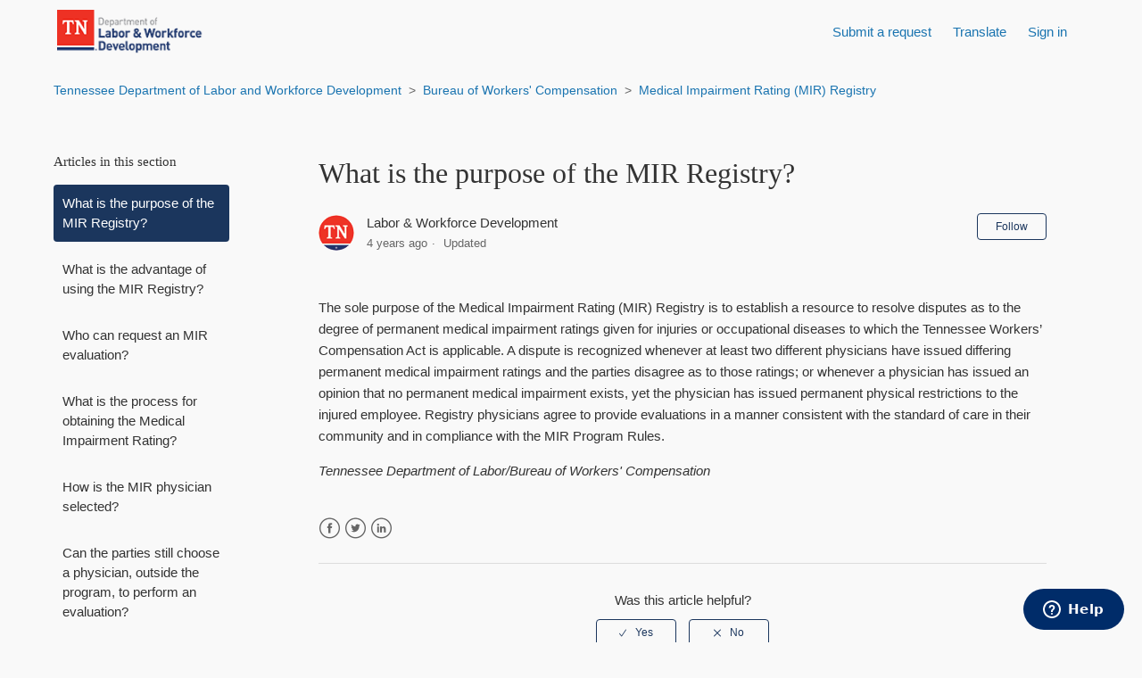

--- FILE ---
content_type: text/html; charset=utf-8
request_url: https://lwdsupport.tn.gov/hc/en-us/articles/202848024-What-is-the-purpose-of-the-MIR-Registry
body_size: 8738
content:
<!DOCTYPE html>
<html dir="ltr" lang="en-US">
<head>
  <meta charset="utf-8" />
  <!-- v26838 -->


  <title>What is the purpose of the MIR Registry? &ndash; Tennessee Department of Labor and Workforce Development</title>

  <meta name="csrf-param" content="authenticity_token">
<meta name="csrf-token" content="hc:meta:server:-pDKqHJNvP6y2MrdOsiXFjf2R1qapP4_bcYgjjMnlOirWcLMLPuXL6N0yEb10t3KCcrEA1BoVFLCFIav287y2g">

  <meta name="description" content="The sole purpose of the Medical Impairment Rating (MIR) Registry is to establish a resource to resolve disputes as to the degree of..." /><meta property="og:image" content="https://lwdsupport.tn.gov/hc/theming_assets/01HZKWJE7K394K99V8HZVERB42" />
<meta property="og:type" content="website" />
<meta property="og:site_name" content="Tennessee Department of Labor and Workforce Development" />
<meta property="og:title" content="What is the purpose of the MIR Registry?" />
<meta property="og:description" content="The sole purpose of the Medical Impairment Rating (MIR) Registry is to establish a resource to resolve disputes as to the degree of permanent medical impairment ratings given for injuries or occupa..." />
<meta property="og:url" content="https://lwdsupport.tn.gov/hc/en-us/articles/202848024-What-is-the-purpose-of-the-MIR-Registry" />
<link rel="canonical" href="https://lwdsupport.tn.gov/hc/en-us/articles/202848024-What-is-the-purpose-of-the-MIR-Registry">
<link rel="alternate" hreflang="en-us" href="https://lwdsupport.tn.gov/hc/en-us/articles/202848024-What-is-the-purpose-of-the-MIR-Registry">
<link rel="alternate" hreflang="x-default" href="https://lwdsupport.tn.gov/hc/en-us/articles/202848024-What-is-the-purpose-of-the-MIR-Registry">

  <link rel="stylesheet" href="//static.zdassets.com/hc/assets/application-f34d73e002337ab267a13449ad9d7955.css" media="all" id="stylesheet" />
    <!-- Entypo pictograms by Daniel Bruce — www.entypo.com -->
    <link rel="stylesheet" href="//static.zdassets.com/hc/assets/theming_v1_support-e05586b61178dcde2a13a3d323525a18.css" media="all" />
  <link rel="stylesheet" type="text/css" href="/hc/theming_assets/488292/144974/style.css?digest=48004483262227">

  <link rel="icon" type="image/x-icon" href="/hc/theming_assets/01HZKWJEBSR3GAZYXHK9G19RV4">

    <script src="//static.zdassets.com/hc/assets/jquery-ed472032c65bb4295993684c673d706a.js"></script>
    

  <meta content="width=device-width, initial-scale=1.0" name="viewport" />
<script src="https://code.jquery.com/jquery-3.6.0.js" integrity="sha256-H+K7U5CnXl1h5ywQfKtSj8PCmoN9aaq30gDh27Xc0jk=" crossorigin="anonymous"></script>


<!-- Start of tdlwd Widget script -->
<script id="ze-snippet" src="https://static.zdassets.com/ekr/snippet.js?key=dd60faef-625a-42a7-868a-9a3165085b9f"> </script>
<!-- End of tdlwd Widget script -->


<!-- Start of Answer bot name, settings, and avatar -->
<script type="text/javascript">
window.zESettings = { 
	webWidget: {
			answerBot: {
  			suppress: false,
  			contactOnlyAfterQuery: true,
					avatar: { 
						url: 'https://i.ibb.co/3WHWnqb/TN-Mark-50x50-round.png', 
						name: {
  						"*" : 'Labor & Workforce' 
						}
					}, 
				title: {
  				"*": "TN Department of Labor & Workforce Development" 
				}  			
			},
  		chat:	{
  			prechatForm: {
  				greeting: {
  					'*': 'Please complete the form below to chat with us'
  				}
  			},
  			departments: {
          enabled: [],
  				select: 'Chat Assistance'
        },
        menuOptions: {
          emailTranscript: false
        },
      launcher: {
        chatLabel: {
          '*': 'Chat'
        }
      }   		
		}
  }
};
</script>
<!-- End of Answer bot name, settings, and avatar -->


<!--<script type="text/javascript">
  zESettings = {
    webWidget: {
      contactForm: {
        fields: [
          { id: 'description', prefill: { '*': 'My field text' } },
          { id: 2142225, prefill: { '*': 'My custom field text' } }
        ]
      }
    }
  };
</script> -->


<!-- start of hide the Chat widget -->
<!-- <script type="text/javascript">
  zE('webWidget', 'hide');
</script> -->
<!-- end of hide the Chat widget -->
  <script type="text/javascript" src="/hc/theming_assets/488292/144974/script.js?digest=48004483262227"></script>
</head>
<body class="">
  
  
  

  <header id="header" class="header sticky-top" role="banner" aria-label="Site header">
  <div class="logo">
    <a title="Home" href="/hc/en-us">
      <img src="/hc/theming_assets/01HZKWJE7K394K99V8HZVERB42" alt="Tennessee Department of Labor and Workforce Development Help Center home page">
    </a>
  </div>
  
  <!--<div class="hero-inner">  	  
    <form role="search" class="search search-full" data-search="" data-instant="true" autocomplete="off" action="/hc/en-us/search" accept-charset="UTF-8" method="get"><input type="hidden" name="utf8" value="&#x2713;" autocomplete="off" /><input type="search" name="query" id="query" placeholder="Search" autocomplete="off" aria-label="Search" /></form>
  </div>-->
  
  <div class="nav-wrapper">
    <span class="icon-menu" tabindex="0" role="button" aria-controls="user-nav" aria-expanded="false" aria-label="Toggle navigation menu"></span>
    <nav class="user-nav" id="user-nav">
  
    <!---->
    
    <a class="submit-a-request" href="/hc/en-us/requests/new">Submit a request</a>		
  
    <!-- GOOGLE TRANSLATE -->
		<!-- [if !IE]> -->
		<!-- Hide from IE -->    
 		<!-- <![endif]-->

    <!DOCTYPE html>
			<html lang="en">
			<head>
   		<meta charset="UTF-8">
   			<title> Google Translator for Website </title>
        <style>
          #translate, .flip {
  				font-size: 16px;
  				padding: 10px;
  				text-align: left;          
					}
					#translate {
  				display: none;         
					}          
      </style>
				</head>
        	<body>
           <a class="flip" onclick="toggle()">Translate</a>           
            <!--<a class="" href="#" onclick="window.open('translate.html', 'win', 'width=400,height="400"')">Translate</a>-->
            	<div id="translate">
                <!--<a class="" href="#">Translate</a>-->               
                  <div class="translator shadow-bottom" style="display:block">
                     <p class="mb-2 font-weight-bold">Select your language:</p>
                     <div id="google_translate_element">
                       <div class="skiptranslate goog-te-gadget" dir="ltr">
                         <div id=":0.targetLanguage" onchange="toggle2()">
                           <div id=":1.targetLanguage" style="display:none">
                             <select class="goog-te-combo" id="language" aria-label="Language Translate Widget">
                               <option value="sl">Select Language</option>
                               <option value="af">Afrikaans</option>
                               <option value="sq">Albanian</option>
                               <option value="am">Amharic</option>
                               <option value="ar">Arabic</option>
                               <option value="hy">Armenian</option>
                               <option value="as">Assamese</option>
                               <option value="ay">Aymara</option>
                               <option value="az">Azerbaijani</option>
                               <option value="bm">Bambara</option>
                               <option value="eu">Basque</option>
                               <option value="be">Belarusian</option>
                               <option value="bn">Bengali</option>
                               <option value="bho">Bhojpuri</option>
                               <option value="bs">Bosnian</option>
                               <option value="bg">Bulgarian</option>
                               <option value="ca">Catalan</option>
                               <option value="ceb">Cebuano</option>
                               <option value="ny">Chichewa</option>
                               <option value="zh-CN">Chinese (Simplified)</option>
                               <option value="zh-TW">Chinese (Traditional)</option>
                               <option value="co">Corsican</option>
                               <option value="hr">Croatian</option>
                               <option value="cs">Czech</option>
                               <option value="da">Danish</option>
                               <option value="dv">Dhivehi</option>
                               <option value="doi">Dogri</option>
                               <option value="nl">Dutch</option>
                               <option value="eo">Esperanto</option>
                               <option value="et">Estonian</option>
                               <option value="ee">Ewe</option>
                               <option value="tl">Filipino</option>
                               <option value="fi">Finnish</option>
                               <option value="fr">French</option>
                               <option value="fy">Frisian</option>
                               <option value="gl">Galician</option>
                               <option value="ka">Georgian</option>
                               <option value="de">German</option>
                               <option value="el">Greek</option>
                               <option value="gn">Guarani</option>
                               <option value="gu">Gujarati</option>
                               <option value="ht">Haitian Creole</option>
                               <option value="ha">Hausa</option>
                               <option value="haw">Hawaiian</option>
                               <option value="iw">Hebrew</option>
                               <option value="hi">Hindi</option>
                               <option value="hmn">Hmong</option>
                               <option value="hu">Hungarian</option>
                               <option value="is">Icelandic</option>
                               <option value="ig">Igbo</option>
                               <option value="ilo">Ilocano</option>
                               <option value="id">Indonesian</option>
                               <option value="ga">Irish</option>
                               <option value="it">Italian</option>
                               <option value="ja">Japanese</option>
                               <option value="jw">Javanese</option>
                               <option value="kn">Kannada</option>
                               <option value="kk">Kazakh</option>
                               <option value="km">Khmer</option>
                               <option value="rw">Kinyarwanda</option>
                               <option value="gom">Konkani</option>
                               <option value="ko">Korean</option>
                               <option value="kri">Krio</option>
                               <option value="ku">Kurdish (Kurmanji)</option>
                               <option value="ckb">Kurdish (Sorani)</option>
                               <option value="ky">Kyrgyz</option>
                               <option value="lo">Lao</option>
                               <option value="la">Latin</option>
                               <option value="lv">Latvian</option>
                               <option value="ln">Lingala</option>
                               <option value="lt">Lithuanian</option>
                               <option value="lg">Luganda</option>
                               <option value="lb">Luxembourgish</option>
                               <option value="mk">Macedonian</option>
                               <option value="mai">Maithili</option>
                               <option value="mg">Malagasy</option>
                               <option value="ms">Malay</option>
                               <option value="ml">Malayalam</option>
                               <option value="mt">Maltese</option>
                               <option value="mi">Maori</option>
                               <option value="mr">Marathi</option>
                               <option value="mni-Mtei">Meiteilon (Manipuri)</option>
                               <option value="lus">Mizo</option>
                               <option value="mn">Mongolian</option>
                               <option value="my">Myanmar (Burmese)</option>
                               <option value="ne">Nepali</option>
                               <option value="no">Norwegian</option>
                               <option value="or">Odia (Oriya)</option>
                               <option value="om">Oromo</option>
                               <option value="ps">Pashto</option>
                               <option value="fa">Persian</option><option value="pl">Polish</option>
                               <option value="pt">Portuguese</option><option value="pa">Punjabi</option>
                               <option value="qu">Quechua</option>
                               <option value="ro">Romanian</option>
                               <option value="ru">Russian</option>
                               <option value="sm">Samoan</option>
                               <option value="sa">Sanskrit</option>
                               <option value="gd">Scots Gaelic</option>
                               <option value="nso">Sepedi</option>
                               <option value="sr">Serbian</option>
                               <option value="st">Sesotho</option>
                               <option value="sn">Shona</option>
                               <option value="sd">Sindhi</option>
                               <option value="si">Sinhala</option>
                               <option value="sk">Slovak</option>
                               <option value="sl">Slovenian</option>
                               <option value="so">Somali</option>
                               <option value="es">Spanish</option>
                               <option value="su">Sundanese</option>
                               <option value="sw">Swahili</option>
                               <option value="sv">Swedish</option>
                               <option value="tg">Tajik</option>
                               <option value="ta">Tamil</option>
                               <option value="tt">Tatar</option>
                               <option value="te">Telugu</option>
                               <option value="th">Thai</option>
                               <option value="ti">Tigrinya</option>
                               <option value="ts">Tsonga</option>
                               <option value="tr">Turkish</option>
                               <option value="tk">Turkmen</option>
                               <option value="ak">Twi</option>
                               <option value="uk">Ukrainian</option>
                               <option value="ur">Urdu</option>
                               <option value="ug">Uyghur</option>
                               <option value="uz">Uzbek</option>
                               <option value="vi">Vietnamese</option>
                               <option value="cy">Welsh</option>
                               <option value="xh">Xhosa</option>
                               <option value="yi">Yiddish</option>
                               <option value="yo">Yoruba</option>
                               <option value="zu">Zulu</option>
                             </select>
                           	</div>
                           <span style="white-space:nowrap"><a class="goog-logo-link" href="https://translate.google.com" target="_blank"><img src="https://www.gstatic.com/images/branding/googlelogo/1x/googlelogo_color_42x16dp.png" width="37px" height="14px" style="padding-right: 3px" alt="Google Translate">Translate</a></span>
                         	</div>
                       	</div>
                    	</div>                    
										<script>function toggle() {
    								var translate=document.getElementById('translate');
  									if (translate.style.display == "block") {
      								translate.style.display = "none";                       		
    										} else {
      								translate.style.display = "block";
    										}}
										</script>                    
										<script>function toggle2() {
  										var translate=document.getElementById('translate');                        
    									if (translate.style.display == "block") {
      									translate.style.display = "none";                       		
   												} else {
      									translate.style.display = "block";                       		
    										}}
										</script>
										<script>function googleTranslateElementInit() {
											new google.translate.TranslateElement({pageLanguage: "en"}, "google_translate_element");
  										}
										</script>
                    <script src="//translate.google.com/translate_a/element.js?cb=googleTranslateElementInit"></script>
                	</div>  
      					</div>     
        			</body>
     				</html>
      	</nav>
      <a class="login" data-auth-action="signin" role="button" rel="nofollow" title="Opens a dialog" href="/hc/en-us/signin?return_to=https%3A%2F%2Flwdsupport.tn.gov%2Fhc%2Fen-us%2Farticles%2F202848024-What-is-the-purpose-of-the-MIR-Registry&amp;locale=en-us">Sign in</a>
 
 	</div>
</header>


  <main role="main">
    <!--<div class="alert m-0 bg-blue-darkest text-light text-center font-weight-bold">Direct messaging for Tennessee Unemployment Benefits has moved to our new <a href="https://jobs4tnui.tn.gov/claimant/_/" target="_blank" rel="noopener noreferrer"><u><b>Claimant e-Services website</b></u></a></div>-->


<div class="container-divider"></div>
<div class="container">
  <nav class="sub-nav">
    <ol class="breadcrumbs">
  
    <li title="Tennessee Department of Labor and Workforce Development">
      
        <a href="/hc/en-us">Tennessee Department of Labor and Workforce Development</a>
      
    </li>
  
    <li title="Bureau of Workers&#39; Compensation">
      
        <a href="/hc/en-us/categories/200098354-Bureau-of-Workers-Compensation">Bureau of Workers&#39; Compensation</a>
      
    </li>
  
    <li title="Medical Impairment Rating (MIR) Registry">
      
        <a href="/hc/en-us/sections/200587814-Medical-Impairment-Rating-MIR-Registry">Medical Impairment Rating (MIR) Registry</a>
      
    </li>
  
</ol>

    <form role="search" class="search" data-search="" action="/hc/en-us/search" accept-charset="UTF-8" method="get"><input type="hidden" name="utf8" value="&#x2713;" autocomplete="off" /><input type="hidden" name="category" id="category" value="200098354" autocomplete="off" />
<input type="search" name="query" id="query" placeholder="Search" aria-label="Search" /></form>
  </nav>

  <div class="article-container" id="article-container">
    <section class="article-sidebar">
      <section class="section-articles collapsible-sidebar">
        <h3 class="collapsible-sidebar-title sidenav-title">Articles in this section</h3>
        <ul>
          
            <li>
              <a href="/hc/en-us/articles/202848024-What-is-the-purpose-of-the-MIR-Registry" class="sidenav-item current-article">What is the purpose of the MIR Registry?</a>
            </li>
          
            <li>
              <a href="/hc/en-us/articles/202848044-What-is-the-advantage-of-using-the-MIR-Registry" class="sidenav-item ">What is the advantage of using the MIR Registry?</a>
            </li>
          
            <li>
              <a href="/hc/en-us/articles/202848054-Who-can-request-an-MIR-evaluation" class="sidenav-item ">Who can request an MIR evaluation?</a>
            </li>
          
            <li>
              <a href="/hc/en-us/articles/202848124-What-is-the-process-for-obtaining-the-Medical-Impairment-Rating" class="sidenav-item ">What is the process for obtaining the Medical Impairment Rating?</a>
            </li>
          
            <li>
              <a href="/hc/en-us/articles/202848134-How-is-the-MIR-physician-selected" class="sidenav-item ">How is the MIR physician selected?</a>
            </li>
          
            <li>
              <a href="/hc/en-us/articles/202848154-Can-the-parties-still-choose-a-physician-outside-the-program-to-perform-an-evaluation" class="sidenav-item ">Can the parties still choose a physician, outside the program, to perform an evaluation?</a>
            </li>
          
            <li>
              <a href="/hc/en-us/articles/202848164-How-much-does-an-MIR-evaluation-cost" class="sidenav-item ">How much does an MIR evaluation cost?</a>
            </li>
          
            <li>
              <a href="/hc/en-us/articles/203083870-What-if-I-disagree-with-the-MIR-physician-s-rating" class="sidenav-item ">What if I disagree with the MIR physician&#39;s rating?</a>
            </li>
          
        </ul>
        
      </section>
    </section>

    <article class="article">
      <header class="article-header">
        <h1 title="What is the purpose of the MIR Registry?" class="article-title">
          What is the purpose of the MIR Registry?
          
        </h1>

        <div class="article-author">
          <div class="avatar article-avatar">
            
            <img src="https://lwdsupport.tn.gov/system/photos/18728955485971/profile_image_23945242567_488292.png" alt="" class="user-avatar"/>
          </div>
          <div class="article-meta">
            
              Labor &amp; Workforce Development
            

            <ul class="meta-group">
              
                <li class="meta-data"><time datetime="2021-09-13T20:03:57Z" title="2021-09-13T20:03:57Z" data-datetime="relative">September 13, 2021 20:03</time></li>
                <li class="meta-data">Updated</li>
              
            </ul>
          </div>
        </div>
        <a class="article-subscribe" title="Opens a sign-in dialog" rel="nofollow" role="button" data-auth-action="signin" aria-selected="false" href="/hc/en-us/articles/202848024-What-is-the-purpose-of-the-MIR-Registry/subscription.html">Follow</a>
      </header>

      <section class="article-info">
        <div class="article-content">
          <div class="article-body"><p>The sole purpose of the Medical Impairment Rating (MIR) Registry is to establish a resource to resolve disputes as to the degree of permanent medical impairment ratings given for injuries or occupational diseases to which the Tennessee Workers’ Compensation Act is applicable. A dispute is recognized whenever at least two different physicians have issued differing permanent medical impairment ratings and the parties disagree as to those ratings; or whenever a physician has issued an opinion that no permanent medical impairment exists, yet the physician has issued permanent physical restrictions to the injured employee. Registry physicians agree to provide evaluations in a manner consistent with the standard of care in their community and in compliance with the MIR Program Rules.</p>
<p><em>Tennessee Department of Labor/Bureau of Workers' Compensation</em></p></div>

          <div class="article-attachments">
            <ul class="attachments">
              
            </ul>
          </div>
        </div>
      </section>

      <footer>
        <div class="article-footer">
          <div class="article-share">
  <ul class="share">
    <li><a href="https://www.facebook.com/share.php?title=What+is+the+purpose+of+the+MIR+Registry%3F&u=https%3A%2F%2Flwdsupport.tn.gov%2Fhc%2Fen-us%2Farticles%2F202848024-What-is-the-purpose-of-the-MIR-Registry" class="share-facebook">Facebook</a></li>
    <li><a href="https://twitter.com/share?lang=en&text=What+is+the+purpose+of+the+MIR+Registry%3F&url=https%3A%2F%2Flwdsupport.tn.gov%2Fhc%2Fen-us%2Farticles%2F202848024-What-is-the-purpose-of-the-MIR-Registry" class="share-twitter">Twitter</a></li>
    <li><a href="https://www.linkedin.com/shareArticle?mini=true&source=TN+Department+of+Labor+%26+Workforce+Development&title=What+is+the+purpose+of+the+MIR+Registry%3F&url=https%3A%2F%2Flwdsupport.tn.gov%2Fhc%2Fen-us%2Farticles%2F202848024-What-is-the-purpose-of-the-MIR-Registry" class="share-linkedin">LinkedIn</a></li>
  </ul>

</div>
          
        </div>
        
          <div class="article-votes">
            <span class="article-votes-question">Was this article helpful?</span>
            <div class="article-votes-controls" role='radiogroup'>
              <a class="button article-vote article-vote-up" data-helper="vote" data-item="article" data-type="up" data-id="202848024" data-upvote-count="6" data-vote-count="10" data-vote-sum="2" data-vote-url="/hc/en-us/articles/202848024/vote" data-value="null" data-label="6 out of 10 found this helpful" data-selected-class="null" aria-selected="false" role="radio" rel="nofollow" title="Yes" href="#"></a>
              <a class="button article-vote article-vote-down" data-helper="vote" data-item="article" data-type="down" data-id="202848024" data-upvote-count="6" data-vote-count="10" data-vote-sum="2" data-vote-url="/hc/en-us/articles/202848024/vote" data-value="null" data-label="6 out of 10 found this helpful" data-selected-class="null" aria-selected="false" role="radio" rel="nofollow" title="No" href="#"></a>
            </div>
            <small class="article-votes-count">
              <span class="article-vote-label" data-helper="vote" data-item="article" data-type="label" data-id="202848024" data-upvote-count="6" data-vote-count="10" data-vote-sum="2" data-vote-url="/hc/en-us/articles/202848024/vote" data-value="null" data-label="6 out of 10 found this helpful">6 out of 10 found this helpful</span>
            </small>
          </div>
        

        <div class="article-more-questions">
          Have more questions? <a href="/hc/en-us/requests/new">Submit a request</a>
        </div>
        <div class="article-return-to-top">
          <a href="#article-container">Return to top<span class="icon-arrow-up"></span></a>
        </div>
      </footer>

      <section class="article-relatives">
        <div data-recent-articles></div>
        
  <section class="related-articles">
    
      <h3 class="related-articles-title">Related articles</h3>
    
    <ul>
      
        <li>
          <a href="/hc/en-us/related/click?data=[base64]%3D%3D--a0e5be397f8861e3fd1849721b03d55212f4389e" rel="nofollow">What is the advantage of using the MIR Registry?</a>
        </li>
      
        <li>
          <a href="/hc/en-us/related/click?data=[base64]%3D--a58804f330e6ae1da3daed61e6c09ffd81330628" rel="nofollow">What is the process for obtaining the Medical Impairment Rating?</a>
        </li>
      
        <li>
          <a href="/hc/en-us/related/click?data=[base64]%3D%3D--26e66df42f93f8edcc023defde8caf3a112da803" rel="nofollow">Whom may I contact with additional questions?</a>
        </li>
      
        <li>
          <a href="/hc/en-us/related/click?data=[base64]" rel="nofollow">Can the parties still choose a physician, outside the program, to perform an evaluation?</a>
        </li>
      
        <li>
          <a href="/hc/en-us/related/click?data=[base64]%3D--7e75917d8f2135ba9c2ca83408c377157eded2e7" rel="nofollow">Who can request an MIR evaluation?</a>
        </li>
      
    </ul>
  </section>


      </section>
    <!--  <div class="article-comments" id="article-comments">
        <section class="comments">
          <header class="comment-overview">
            <h3 class="comment-heading">
              Comments
            </h3>
            <p class="comment-callout">0 comments</p>
            
      </header>

          <ul id="comments" class="comment-list">
            
          </ul>

          

          

          <p class="comment-callout">Please <a data-auth-action="signin" rel="nofollow" href="/hc/en-us/signin?return_to=https%3A%2F%2Flwdsupport.tn.gov%2Fhc%2Fen-us%2Farticles%2F202848024-What-is-the-purpose-of-the-MIR-Registry">sign in</a> to leave a comment.</p>
        </section>
      </div> -->
    </article>
  </div>
</div>

  </main>

  <footer class="footer">
  <div class="footer-inner">
    <a title="Home" href="/hc/en-us">Tennessee Department of Labor and Workforce Development</a>
  </div>  
    <div class="footer-language-selector">  
      
    </div>   
</footer> 


  <!-- / -->

  
  <script src="//static.zdassets.com/hc/assets/en-us.f90506476acd6ed8bfc8.js"></script>
  <script src="https://tdlwd.zendesk.com/auth/v2/host/without_iframe.js" data-brand-id="144974" data-return-to="https://lwdsupport.tn.gov/hc/en-us/articles/202848024-What-is-the-purpose-of-the-MIR-Registry" data-theme="hc" data-locale="en-us" data-auth-origin="144974,true,true"></script>

  <script type="text/javascript">
  /*

    Greetings sourcecode lurker!

    This is for internal Zendesk and legacy usage,
    we don't support or guarantee any of these values
    so please don't build stuff on top of them.

  */

  HelpCenter = {};
  HelpCenter.account = {"subdomain":"tdlwd","environment":"production","name":"TN Department of Labor \u0026 Workforce Development"};
  HelpCenter.user = {"identifier":"da39a3ee5e6b4b0d3255bfef95601890afd80709","email":null,"name":"","role":"anonymous","avatar_url":"https://assets.zendesk.com/hc/assets/default_avatar.png","is_admin":false,"organizations":[],"groups":[]};
  HelpCenter.internal = {"asset_url":"//static.zdassets.com/hc/assets/","web_widget_asset_composer_url":"https://static.zdassets.com/ekr/snippet.js","current_session":{"locale":"en-us","csrf_token":"hc:hcobject:server:kh4XTkybTvH1A5gLjkajJ4gQ_z05Aypfve0zcQuCJ73D1x8qEi1lIOSvmpBBXOn7tix8ZPPPgDISP5VQ42tBjw","shared_csrf_token":null},"usage_tracking":{"event":"article_viewed","data":"[base64]","url":"https://lwdsupport.tn.gov/hc/activity"},"current_record_id":"202848024","current_record_url":"/hc/en-us/articles/202848024-What-is-the-purpose-of-the-MIR-Registry","current_record_title":"What is the purpose of the MIR Registry?","current_text_direction":"ltr","current_brand_id":144974,"current_brand_name":"TN Department of Labor \u0026 Workforce Development","current_brand_url":"https://tdlwd.zendesk.com","current_brand_active":true,"current_path":"/hc/en-us/articles/202848024-What-is-the-purpose-of-the-MIR-Registry","show_autocomplete_breadcrumbs":true,"user_info_changing_enabled":false,"has_user_profiles_enabled":false,"has_end_user_attachments":true,"user_aliases_enabled":false,"has_anonymous_kb_voting":true,"has_multi_language_help_center":true,"show_at_mentions":false,"embeddables_config":{"embeddables_web_widget":true,"embeddables_help_center_auth_enabled":false,"embeddables_connect_ipms":false},"answer_bot_subdomain":"static","gather_plan_state":"subscribed","has_article_verification":true,"has_gather":true,"has_ckeditor":false,"has_community_enabled":false,"has_community_badges":true,"has_community_post_content_tagging":false,"has_gather_content_tags":true,"has_guide_content_tags":true,"has_user_segments":true,"has_answer_bot_web_form_enabled":true,"has_garden_modals":false,"theming_cookie_key":"hc-da39a3ee5e6b4b0d3255bfef95601890afd80709-2-preview","is_preview":false,"has_search_settings_in_plan":true,"theming_api_version":1,"theming_settings":{"color_1":"rgba(27, 54, 93, 1)","color_2":"#ffffff","color_3":"#333333","color_4":"rgba(26, 116, 176, 1)","color_5":"#f9f9f9","font_1":"Georgia, Palatino, 'Palatino Linotype', Times, 'Times New Roman', serif","font_2":"-apple-system, BlinkMacSystemFont, 'Segoe UI', Helvetica, Arial, sans-serif","logo":"/hc/theming_assets/01HZKWJE7K394K99V8HZVERB42","favicon":"/hc/theming_assets/01HZKWJEBSR3GAZYXHK9G19RV4","homepage_background_image":"/hc/theming_assets/01HZKWJEHG8JEQMD1F0W9V9NN8","community_background_image":"/hc/theming_assets/01HZKWJEP68YV1B4CQBCXT0R1F","community_image":"/hc/theming_assets/01HZKWJESWKCZ4HTC64CMKVFNP"},"has_pci_credit_card_custom_field":true,"help_center_restricted":false,"is_assuming_someone_else":false,"flash_messages":[],"user_photo_editing_enabled":true,"user_preferred_locale":"en-us","base_locale":"en-us","login_url":"/hc/en-us/signin?return_to=https%3A%2F%2Flwdsupport.tn.gov%2Fhc%2Fen-us%2Farticles%2F202848024-What-is-the-purpose-of-the-MIR-Registry","has_alternate_templates":true,"has_custom_statuses_enabled":false,"has_hc_generative_answers_setting_enabled":true,"has_generative_search_with_zgpt_enabled":false,"has_suggested_initial_questions_enabled":false,"has_guide_service_catalog":true,"has_service_catalog_search_poc":false,"has_service_catalog_itam":false,"has_csat_reverse_2_scale_in_mobile":false,"has_knowledge_navigation":false,"has_unified_navigation":false,"has_csat_bet365_branding":false,"version":"v26838","dev_mode":false};
</script>

  
  <script src="//static.zdassets.com/hc/assets/moment-3b62525bdab669b7b17d1a9d8b5d46b4.js"></script>
  <script src="//static.zdassets.com/hc/assets/hc_enduser-2a5c7d395cc5df83aeb04ab184a4dcef.js"></script>
  
  
</body>
</html>

--- FILE ---
content_type: text/javascript; charset=utf-8
request_url: https://lwdsupport.tn.gov/hc/theming_assets/488292/144974/script.js?digest=48004483262227
body_size: 27943
content:
/* jQuery v3.6.0 */

$(document).ready(function() { 
  var ticketForm = location.search.split('ticket_form_id=')[1];
 
// Hide Forms from dropdown
 var formsToRemove =   [
   '12080030267795', // Office of Reentry Event form for Organizers
   '11937208318099', // Office of Reentry Contact Form
   '360006586053', // VAJC Feedback Form
   '360005932934', //
   '4611094357523', // COURSERA Employer Form
   '4764763513875', //
   '5519511369235', // SNAP Individual Form
   '4415675317779', // COURSERA Form
   '12551688609811', // TRAC Training Form
   '13135248168595', // WFS Logistics Form
   '15843009286419', // OPC Request Form
   '360003403833', // Refusal of Work Form
   '16376900295315', // 
   '16345288485779', // TOSS Request Form
   '16965396933907', // Reports to Change Request Form
   '24254821121043', // Business Engagement Intake
   '26681530656531', // Workforce Services Connection form
   '28450667095571', // Alternate Pathways form
   '31630444746003', // VAJC Appointment Request Form
   '1500000815202', // Job Search Appeals (automation)
   '33092834487699', // Report Mold
   '34238938952851', // Funding for WFS AC (Business Services)
   '34914170089235', // Complaint/Apparent Violation form
   '39822836033299', // WFS Technical Assistance Form
   '37319715906451', // ECD Request for Funding
   '39904177434003', // Tablet Exit Survey Questions Draft
   '40595132467347', // TOSHA Notice of Alleged Safety or Health Hazards
   '40643990685971', // Employer Tax Questions (draft)
   '46000403884947', // WRC LS Training Request (draft)
   '46248378787987', // Tablet or Content Request 
   '46253675206035', // Child Labor Complaint Request
   '43420420749715', // TOSHA Complaint Request
   '46813976780563', // Business Services Request
   '46850490785683', // TNWorks Request
   '42255700056979' // Apprenticeship Request
   ];
                 
                  
 //removeFormsWeDontWant();
 function removeFormsWeDontWant()
 {
   const removeNodes = (node) => {
     for (let i = 0; i < node.childNodes.length; i++) {
       const wasRemoved = removeNodes(node.childNodes[i]);
       if (wasRemoved) {
         i--;
       }
     }
     if (node.nodeType === 1 && formsToRemove.includes(node.getAttribute("id"))) {
       node.parentNode.removeChild(node);
       return true;
     }
     return false;
   };
   const observer = new MutationObserver(mutationList =>
     mutationList.filter(m => m.type === 'childList').forEach(m => {
       m.addedNodes.forEach(removeNodes); 
     }));  
   document.querySelectorAll('.nesty-panel').forEach(panel => observer.observe(panel,{childList: true, subtree: true}));
 }
 removeFormsWeDontWant(); 
 
  
  // Globally Reorder Form Fields
  var yourEmail = $('input#request_anonymous_requester_email').parent();
  yourEmail.insertAfter($('input#request_custom_fields_1500010712502').parent()); // Your email address field after 'Last name' field
	//yourEmail.insertBefore($('input#request_subject').parent()); // Your email address field before the 'Subject' field	
	

	// Hide and Autofill 'Email address' custom field from 'Your email address' system field
  if (ticketForm !== 33092834487699) { 
		var fillEmail = $('#request_anonymous_requester_email').val();
		$('.form-field.request_custom_fields_56587588').hide();  	
    $('#request_custom_fields_56587588').val(fillEmail);
  	}
     
  
  // Hide Organization Field
  $('.form-field.string.required.request_organization_id').hide(); // Hide Organization system field
  $('.form-field.string.optional.request_organization_id').hide(); // Hide Organization system field
  $('.form-field.required.request_organization_id').hide(); // Hide Organization system field
  $('.form-field.optional.request_organization_id').hide(); // Hide Organization system field  
  
	/**
  // Title Case Form Field Entries 	
 	//if(ticketForm !== 31630444746003) {
  //if (window.location.href.indexOf("31630444746003") > -1) {
  //if ($("#request_issue_type_select").val() !== "31630444746003") {  
  	$("form").submit(function() {
  			function toTitleCase(str) {
  				return str.replace(
    			/\b\w+/g,
    			function(txt) {
    			return txt.charAt(0).toUpperCase() + txt.substr(1).toLowerCase();
 					}
    		);
  		} 
    // title case ticket fields by id
    if ($("#request_issue_type_select").val() !== "31630444746003") {   
    var ticketSubject = $('#request_subject').val();
 		$('#request_subject').val(toTitleCase(ticketSubject)); // Title Case Subject
    }
      
  	var firstName = $("#request_custom_fields_1500010712482").val();
		$("#request_custom_fields_1500010712482").val(toTitleCase(firstName)); // Title Case First Name
    
    var lastName = $("#request_custom_fields_1500010712502").val();
    $("#request_custom_fields_1500010712502").val(toTitleCase(lastName)); // Title Case Last Name
    
    var address = $("#request_custom_fields_8752852513043").val();
    $("#request_custom_fields_8752852513043").val(toTitleCase(address)); // Title Case Address
    
    var empName = $("#request_custom_fields_5135237998611").val();
    $("#request_custom_field_5135237998611").val(toTitleCase(empName)); // Title Case Employer Name
    
    var empTitle = $("#request_custom_fields_5135228666003").val();
    $("#request_custom_field_5135228666003").val(toTitleCase(empTitle)); // Title Case Employer Title
    
    var empAddress = $("#request_custom_fields_5135035931923").val();
    $("#request_custom_field_5135035931923").val(toTitleCase(empAddress)); // Title Case Employer Address
    
    var companyName = $("#request_custom_fields_25517418").val();
		$("#request_custom_field_25517418").val(toTitleCase(companyName)); // Title Case Company Name
    
    var currentLocation = $("#request_custom_fields_13171636227475").val();
    $("#request_custom_fields_13171636227475").val(toTitleCase(currentLocation)); // Title Case Current Location
    
    var currentSupervisor = $("#request_custom_fields_16959955644819").val();
    $("#request_custom_fields_16959955644819").val(toTitleCase(currentSupervisor)); // Title Case Current Supervisor
    
    var employerMailingAddress = $("#request_custom_fields_20027344138131").val();
    $("#request_custom_field_20027344138131").val(toTitleCase(employerMailingAddress)); // Title Case Employer Mailing Address
    
    var employerName = $("#request_custom_fields_25162528").val();
    $("#request_custom_field_25162528").val(toTitleCase(employerName)); // Title Case Employer Name
    
    var otherContactInfo = $("#request_custom_fields_360047898113").val();
    $("#request_custom_fields_360047898113").val(toTitleCase(otherContactInfo)); // Title Case Other Relevant Contact Information
    
    var employeeName = $("#request_custom_fields_16959824128915").val();
    $("#request_custom_fields_16959824128915").val(toTitleCase(employeeName)); // Title Case Employee Name
    
    var lastEmployer = $("#request_custom_fields_8755336028691").val();
    $("#request_custom_fields_8755336028691").val(toTitleCase(lastEmployer)); // Title Case Name of Most Recent Employer
    
    var lengthEmployment = $("#request_custom_fields_8755297319315").val();
    $("#request_custom_fields_8755297319315").val(toTitleCase(lengthEmployment)); // Title Case Length of Employment
      
    var mailingAddress = $("#request_custom_fields_31630534372371").val();
    $("#request_custom_field_31630534372371").val(toTitleCase(employerMailingAddress)); // Title Case Mailing Address
    
    var primaryContactName = $("#request_custom_fields_24258351876883").val();
    $("#request_custom_field_24258351876883").val(toTitleCase(primaryContactName)); // Title Case Primary Contact Name
  	
    var orgBizName = $("#request_custom_fields_24123910032915").val();
    $("#request_custom_field_24123910032915").val(toTitleCase(orgBizName)); // Title Case Organization Business Name
  
    var regDirectorName = $("#request_custom_fields_24258520698899").val();
    $("#request_custom_field_24258520698899").val(toTitleCase(regDirectorName)); // Title Case Regional Director Name
  
    var ticketSubmitter = $("#request_custom_fields_25030637586451").val();
    $("#request_custom_field_25030637586451").val(toTitleCase(ticketSubmitter));  // Title Case Ticket Submitted By
      
    });
  **/
  
  
  /**  
	// Globally E164 Phone Numbers by Variable Loop
  $(":submit").click(function() {
  var phoneNumberFields = ['4612081136275', '5135269476115', '14264233746579', '10116101907219', '20047269351955', '4612081136275', '1500000761742', '360055616353', '25980349869587'];
			for(var i in phoneNumberFields) {
  				var phoneNumber = $('#request_custom_fields_' + phoneNumberFields[i]).val();
  				var newNumber = phoneNumber.toString().replaceAll(/[^0-9]/g,"");
  				var regex = /^[1]/g;
  				newNumber = newNumber.replace(regex, '');
  				var e164 = '+1' + newNumber.replaceAll("\\s", "");  
			$('#request_custom_fields_' + phoneNumberFields[i]).val(e164);
			}  
  });
 **/

 /** 
  // Globally E164 Phone Number
  $(":submit").click(function() {
  		var indPhoneNumber = $('#request_custom_fields_4612081136275').val().replace(/\s+/g, ' ').trim();
  		var newIndNumber = indPhoneNumber.toString().replaceAll(/[^0-9]/g,"");
    			var regex = /^[1]/g;  			
					newIndNumber = newIndNumber.replace(regex, '');
  		var ind164 = '+1' + newIndNumber.replaceAll("\\s", "");
  	$('#request_custom_fields_4612081136275').val(ind164);
  });  
 **/ 
  
	// Employers E164 Phone Number
  $(":submit").click(function() {
    	var empPhoneNumber = $('#request_custom_fields_5135269476115').val().replace(/\s+/g, ' ').trim();
    	var newEmpNumber = empPhoneNumber.toString().replaceAll(/[^0-9]/g,"");    			
    			var regex = /^[1]/g;    			
					newEmpNumber = newEmpNumber.replace(regex, '');
  		var emp164 = '+1' + newEmpNumber.replaceAll("\\s", "");
  	$('#request_custom_fields_5135269476115').val(emp164);
  });


	//Participant E164 Phone Number
  $(":submit").click(function() {
    	var participantPhoneNumber = $('#request_custom_fields_14264233746579').val().replace(/\s+/g, ' ').trim();
    	var newParticipantNumber = participantPhoneNumber.toString().replaceAll(/[^0-9]/g,"");    			
    			var regex = /^[1]/g;    			
					newParticipantNumber = newParticipantNumber.replace(regex, '');
  		var participant164 = '+1' + newParticipantNumber.replaceAll("\\s", "");
  	$('#request_custom_fields_14264233746579').val(participant164);
  });

  
  // Placeholders for form fields
  
  //$('#query').attr('placeholder','Search Zendesk');
  //$('#request_subject').attr('placeholder','Enter a subject'); // Placeholder Your Subject 
  //$('#request_description').attr('placeholder','Enter details about your request'); // Placeholder Description
  //$('#request_anonymous_requester_email').attr('placeholder','Enter your email address'); // Placeholder Your email address
  //$('#request_custom_fields_1500010712482').attr('placeholder','First name'); // Placeholder First name 
  //$('#request_custom_fields_1500010712502').attr('placeholder','Last name'); // Placeholder Last name
  //$('#request_custom_fields_4612081136275').attr('placeholder','Phone number'); // Placeholder Phone number
  //$('#request_custom_fields_8752852513043').attr('placeholder','Street address'); // Placeholder Your street address 
  //$('#request_custom_fields_8752713545363').attr('placeholder','Zip code'); // Placeholder Zip code
  //$('#request_custom_fields_360025615553').attr('placeholder','e.g. January 1, 1990'); // Placeholder Date of birth
  //$('#request_custom_fields_28459213483283').attr('placeholder','e.g. e.g. TABE, WorkKeys');
  //$('#request_custom_fields_8755194712467').attr('placeholder','e.g. 1234'); // Placeholder Last four of Social Security
  //$('#request_custom_fields_8755288253203').attr('placeholder','Claimant Id number'); // Placeholder Claimant Id
  //$('#request_custom_fields_8755336028691').attr('placeholder','Your most recent employer'); // Placeholder Most recent employer
  //$('#request_custom_fields_8755297319315').attr('placeholder','e.g. 2 years 3 months'); // Placeholder Length of employment  
  //$('#request_custom_fields_1500004674102').attr('placeholder','Enter last date worked'); // Placeholder Last date worked  
  //$('#request_custom_fields_9527221491347').attr('placeholder','Enter last date of weekly certification'); // Placeholder Last date of certification   
  //$('#request_custom_fields_11936996103955').attr('placeholder','Please provide details of your request for service'); // Placeholder Reason for contacting OOR   
  //$('#request_custom_fields_').attr('placeholder','e.g. 2 years 3 months'); // Placeholder ...   
  //$('#request_custom_fields_').attr('placeholder','e.g. 2 years 3 months'); // Placeholder ...   
  //$('#request_custom_fields_').attr('placeholder','e.g. 2 years 3 months'); // Placeholder ...  
  
  
  

  
  
  
  // Customize Unemployment Benefits Claimant Form
  
  if (window.location.href.indexOf("8751656142227") > -1) {
    
  // hide category
    
  $('.form-field.string.optional.request_subject').hide(); // Hide subject
	$('.form-field.string.required.request_subject').hide();  // Hide subject
	$('.form-field.request_description').hide(); // Hide description 
	//$('#request_subject').val('Unemployment Insurance request'); // Autofill subject 
	//$('#request_description').val('Unemployment Benefits request'); // Autofill description
  $('.form-field.request_custom_fields_1500010712482').hide(); // Hide first name
  $('.form-field.request_custom_fields_1500010712502').hide(); // Hide last name
  $('.form-field.request_custom_fields_4612081136275').hide(); // Hide phone number
	$('.form-field.request_custom_fields_56587588').hide(); // Hide email  
	$('.form-field.request_custom_fields_8755194712467').hide(); // Hide last four digits social security number
  $('.form-field.string.required.request_anonymous_requester_email').hide();  // Hide Your email address system field  
  $('.form-field.request_custom_fields_8751693395219').hide(); // Hide 'Do you currently have an Unemployment claim on file'
  $('.form-field.request_custom_fields_8752852513043').hide(); // Hide 'Street address' 
  $('.form-field.request_custom_fields_8752713545363').hide(); // Hide Zip Code
  $('.form-field.request_custom_fields_25040248').hide();   // Hide County
  $('.form-field.request_custom_fields_8759254546963').hide();  // Hide State
  $('.form-field.request_custom_fields_360025615553').hide();   // Hide Date of birth
  $('.form-field.request_custom_fields_8752257052435').hide(); // Hide Additional comments field
  $('.form-field.request_custom_fields_29788659154579').hide(); // Hide AJC field  
  $('.form-field.request_custom_fields_1500010727922').hide(); // Hide 'I have attached the required ID documents from List A and List B'
  $('.form-field.request_custom_fields_8753601392147').hide(); // Hide 'This is a link to video instructions on how to submit your weekly claim certifications'
  $('.form-field.request_custom_fields_33092701530259').hide(); // Hide Business Phone number  
  $('.form-field.request_custom_fields_20047229489683').hide(); // Hide Business Website
  $('.form-field.request_custom_fields_14264088490003').hide(); // Program name or agency
  $('.form-field.request_custom_fields_35390137410707').hide(); // Grand region
  $('.form-field.request_custom_fields_40845196007827').hide(); // Filing Period (6th Week Payment)
   
  $('.form-field label:contains("Attachments")').hide();  // Hide attachments 
  $('#upload-dropzone').hide();  // Hide attachment dropzone
  $('.form footer').hide(); // Hide submit button
    
  // Add Freeform Text
    
const text_p1 = '<span style="color:red">If you are a claimant seeking assistance concerning Tennessee Unemployment Benefits, please visit our Claimant e-Service site at</span> <span style="color:blue"><u><a href="https://jobs4tnui.tn.gov/claimant/" target="_blank" rel="noopener noreferrer"><b>https://jobs4tnui.tn.gov/claimant/</b></u></span></a> <span style="color:red">. From here, you may use the agency’s helpdesk chat or send us a direct message through your e-Services account. If you do not have an e-Services account, you may register one.</span>'
    
    var pOld = document.getElementById(`${customFieldNameStarting}${target_p_field_id}`);
    if (typeof(pOld) != 'undefined' && pOld != null)
    {
      pOld.value = param_p;
    }
    var pNew = document.getElementById(`${customFieldNameStarting}${target_pnew_field_id}`);
    if (typeof(pNew) != 'undefined' && pNew != null)
    {
      pNew.value = param_p;
    }
    $("#new_request > footer").after(`<p>${text_p1}</p>`);
 
	}
   

  
  // Customize Alternate Pathways form
  if (window.location.href.indexOf("28450667095571") > -1) {
    
  // hide category
    
  $('.form-field.string.optional.request_subject').hide(); // Hide subject
	$('.form-field.string.required.request_subject').hide();  // Hide subject
	$('.form-field.request_description').hide(); // Hide description 
	$('#request_subject').val('Alternate Pathways form request'); // Autofill subject 
	$('#request_description').val('Alternate Pathways form request'); // Autofill description
  //$('.form-field label:contains("Attachments")').hide();  // Hide attachments 
  //$('#upload-dropzone').hide();  // Hide attachment dropzone
  //$('.form footer').hide(); // Hide submit button
  
  // add freeform text
    
    const text_p1 = '<span id="flipScience" name="flipScience" class="flipScience" style="display:none" onchange="admSelectCheck(this);"><span><span style="color:red"><b>"Science exam" question requires a "Yes" answer to submit this form. *</b></span>'; 
    const text_p2 = '<span id="flipSocial" name="flipSocial" class="flipSocial" style="display:none" onchange="admSelectCheck(this);"><span><span style="color:red"><b>"Social Studies exam" question requires a "Yes" answer to submit this form. *</b></span>';
    const text_p3 = '<span id="flipParticipation" name="flipParticipation" class="flipParticipation" style="display:none" onchange="admSelectCheck(this);"><span><span style="color:red"><b>"Program participation" question requires a "Yes" answer to submit this form. *</b></span>';
    const text_p4 = '<span id="flipReports" name="flipReports" class="flipReports" style="display:none" onchange="admSelectCheck(this);"><span><span style="color:red"><b>"Have you attached the score reports" question requires a "Yes" answer to submit this form. Please add your attachments, then select Yes in the dropdown. *</b></span>';
     
    
    $("#new_request > footer").after(`<p>${text_p1}</p>`);
    $("#new_request > footer").after(`<p>${text_p2}</p>`);
    $("#new_request > footer").after(`<p>${text_p3}</p>`);
    $("#new_request > footer").after(`<p>${text_p4}</p>`);

    
		var elemScience = document.getElementById("request_custom_fields_28378880067347");
			elemScience.onchange = function() {
        
    var hiddenDivScience = document.getElementById("flipScience");
    	hiddenDivScience.style.display = (this.value !== "no_science_exam") ? "none":"block";
          
    var hideSubmitScience = $('.form footer').hide();
        if (this.value == "no_science_exam") {
        hideSubmitScience.hide();
      } else {
        hideSubmitScience.show();     
      }
    }
 
		var elemSocial = document.getElementById("request_custom_fields_28379014580755");
			elemSocial.onchange = function() {
        
    var hiddenDivSocial = document.getElementById("flipSocial");
    	hiddenDivSocial.style.display = (this.value !=="no_social_studies") ? "none":"block";
       
    var hideSubmitSocial = $('.form footer').hide();
        if (this.value == "no_social_studies") {
        hideSubmitSocial.hide();
      } else {
        hideSubmitSocial.show(); 
      }             
    } 
    
		var elemParticipation = document.getElementById("request_custom_fields_28378638757139");
			elemParticipation.onchange = function() {
        
    var hiddenDivParticipation = document.getElementById("flipParticipation");
    	hiddenDivParticipation.style.display = (this.value !== "no_program_participation") ? "none":"block";
        
    var hideSubmitParticipation = $('.form footer').hide();
        if (this.value == "no_program_participation") {
        hideSubmitParticipation.hide();
      } else {
        hideSubmitParticipation.show();
      }             
    }
    
		var elemReports = document.getElementById("request_custom_fields_28568512727443");
			elemReports.onchange = function() {
        
    var hiddenDivReports = document.getElementById("flipReports");
    	hiddenDivReports.style.display = (this.value !== "no_attachments_ae") ? "none":"block";
        
    var hideSubmitReports = $('.form footer').hide();
        if (this.value == "no_attachments_ae") {
        hideSubmitReports.hide();
      } else {
        hideSubmitReports.show();
      }             
    }  
  }
  
  
  // Customize Adult Education Form
  
  if (window.location.href.indexOf("1500003373622") > -1) {
    
  // disable form dropdown menu 
  	//$("div.form-field.select.optional.request_ticket_form_id a.nesty-input").css('pointer-events','none');
       
  // hide category  
    
	//$('.form-field.string.optional.request_subject').hide(); // Hide subject 
	//$('.form-field.string.required.request_subject').hide(); // Hide subject 
	//$('.form-field.request_description').hide(); // Hide description
	//$('#request_subject').val('Age Waiver Approval Request'); // Autofill subject 
	//$('#request_description').val('Age Waiver Approval Request'); // Autofill description
    $('.form-field.request_custom_fields_14392388462867').hide(); // Hide old first name field
    $('.form-field.request_custom_fields_14392392094099').hide(); // Hide old last name field
  //$('.form-field label:contains("Attachments")').hide(); // Hide attachments 
  //$('#upload-dropzone').hide(); // Hide attachment dropzone
    
    
  	// reorder form fields 
    
  	const assistType = $('input#request_custom_fields_1900004567205').parent();
    assistType.insertBefore($('input#request_subject').parent()); // 'Assistance type' field before the 'Subject' field	
    
    
  // Hide the option with the id of 'age_waiver'
    
  function hideWaiverOption() {
    Array.prototype.forEach.call(document.querySelectorAll(".nesty-panel"), function(tagsElement) {
      if (tagsElement !== null) {
        var fieldDisableTagsObserver = new MutationObserver(function(mutations) {
          mutations.forEach(function(mutation) {
            if (mutation.type == 'childList') {
              if (mutation.addedNodes.length >= 1) {
                for (var i = 0; i < mutation.addedNodes.length; i++) {
                  var waiverFieldToRemove = document.querySelector("li#age_waiver_approval_request");
                  if (waiverFieldToRemove !== null) {
                    waiverFieldToRemove.remove();
                  }
                }
              }
            }
          });
        });
        fieldDisableTagsObserver.observe(tagsElement, {childList: true});
      }
    });
	}
  hideWaiverOption();
 
    
  // add headers
   	const text_p1 = $('.form-field.optional.request_ticket_form_id').prepend('<div class="flip3" id="flip3" style="display:none" onchange="admSelectCheck(this);"><p><span style="color:black; font-weight:400; font-size:16px; margin-bottom:20px">In order to take the HiSET or GED exam as a 17-year-old, a student must have a copy of the <a href="https://drive.google.com/file/d/1TyP0hEBQVy-_pYKwGjxKQwigaGs6SpkP/view?usp=sharing" target="_blank" rel="noopener noreferrer"><b>High School Equivalency (HSE) Recommendation</b></a> for a 17-Year-Old form that is signed by an authorized signatory. Once completed, upload the document below.</span></p> </div>');
     
  // add freeform text
    const text_p2 = '<p id="flip2" name="flip2" class="flip2" style="display:none" onchange="admSelectCheck(this);"><span style="font-size:15px; font-weight:500"><i>Please upload your completed High School Equivalency (HSE) Recommendation for a 17-Year-Old Student.</i></span><span style="color:red"><b> * </b></span> </p>';  


  	$("#new_request > footer > input[type=submit]").before(`<p>${text_p2}</p>`);
	  $("#new_request > header > input[type=submit]").before(`<p>${text_p1}</p>`);
    //$("#new_request > div > input[class=form-field select optional request_ticket_form_id]").before(`<p>${text_p1}</p>`);
    //$("#new_request > container > input[class=form]").before(`<p>${text_p2}</p>`);    
    

	// Show/Hide freeform text on field change
		const elemAssist = document.getElementById("request_custom_fields_1900004567205");
			elemAssist.onchange = function() {
        
    const yourEmail = $('input#request_anonymous_requester_email').parent();
			yourEmail.insertAfter($('input#request_custom_fields_14392392094099').parent()); // Your email address field after 'Requester last name' field   
        
    //const isAgeWaiver = (this.value === "age_waiver_approval_request");
		//document.getElementById("flip2").style.display = isAgeWaiver ? "block" : "none";
		//document.getElementById("flip3").style.display = isAgeWaiver ? "block" : "none";   
        
    const hiddenDiv = document.getElementById("flip2");
    hiddenDiv.style.display = (this.value !== "age_waiver_approval_request") ? "none":"block";
   
    const hiddenDiv2 = document.getElementById("flip3");
  	hiddenDiv2.style.display = (this.value !== "age_waiver_approval_request") ? "none":"block"; 
            
    const hideSubject = $('.form-field.string.optional.request_subject');
    	 if (this.value == "age_waiver_approval_request") {
        hideSubject.hide();
      } else {
        hideSubject.show();
      }    
		const hideSubjectReq = $('.form-field.string.required.request_subject');
    	 if (this.value == "age_waiver_approval_request") {
        hideSubjectReq.hide();
      } else {
        hideSubjectReq.show();
      }      
		const hideDescription = $('.form-field.request_description');
    	 if (this.value == "age_waiver_approval_request") {
        hideDescription.hide();
      } else {
        hideDescription.show();
      }        
    const fillSubject = $('#request_subject').val('HiSET Age Waiver Approval Request');
      if (this.value == "age_waiver_approval_request") {
        fillSubject.val('HiSET Age Waiver Approval Request');
      } else {
        fillSubject.val('');
      }
		const fillDescription = $('#request_description');
      if (this.value == "age_waiver_approval_request") {        
        fillDescription.val('HiSET Age Waiver Approval Request');      
      } else {
        fillDescription.val('');
      }
        
    //var reqField = $('#request-attachments');
      //if (this.value == "age_waiver_approval_request") {
        //reqField.required = true;
      //}       

      }
       
  }
    


  // Customize Employers Form

  if (window.location.href.indexOf("52147") > -1) {

  // Hide category
	//$('.form-field.string.optional.request_subject').hide(); // Hide subject 
	//$('.form-field.string.required.request_subject').hide(); // Hide subject 	
	//$('#request_subject').val('Refusal of Work'); // Autofill subject
  $('.form-field.request_custom_fields_360041828714').append('<h9>Download the <a href="https://lwdsupport.tn.gov/hc/en-us/articles/360049378773" target="_blank" rel="noopener noreferrer">Multiple Employees Refusal Template</a> to report 5 or more employees.</h9>'); // Hyperlink article
  $('.form-field.request_custom_fields_360056803513').append('<h9>Download the <a href="https://lwdsupport.tn.gov/hc/en-us/articles/360049378773" target="_blank" rel="noopener noreferrer">Multiple Applicants Refusal Template</a> to report 5 or more applicants.</h9>'); // Hyperlink article  
  
  // Reorder form fields
    var refusalType = $('input#request_custom_fields_4417569595667').parent(); 
			refusalType.insertAfter($('input#request_custom_fields_76056847').parent());
    
  	  //var yourEmail = $('input#request_anonymous_requester_email').parent();
			//yourEmail.insertAfter($('input#request_custom_fields_5135035931923').parent()); // Your email address field after 'Employer name and email address' field 
    
      //const empAddress = $('input#request_custom_fields_5135035931923').parent();
     	//empAddress.insertAfter($('input#request_description').parent());
    

  // Show/Hide/Autofill Subject text on field change 

		const elemAssist = document.getElementById("request_custom_fields_76056847");
			elemAssist.onchange = function() {
             
    const hideSubject = $('.form-field.string.required.request_subject');
    	 if (this.value == "uitax_letter_id") {
        hideSubject.hide();
        $('#request_subject').val('Employer Tax Letter ID Inquiry');
      } else {
        hideSubject.show();
       	$('#request_subject').val('');
      }
    }


       
// Hide multiple UI Tax list items
function hideUITaxOptions() {
  Array.prototype.forEach.call(document.querySelectorAll(".nesty-panel"), function (tagsElement) {
    if (tagsElement !== null) {
      var fieldDisableTagsObserver = new MutationObserver(function (mutations) {
        mutations.forEach(function (mutation) {
          if (mutation.type == 'childList') {
            if (mutation.addedNodes.length >= 1) {
              // Define the list of IDs to remove
              const taxIdFieldsToRemove = [
                "ui_benefit_charges",
                "uitax_tnpaws",
                "uitax_new_account_registration",
                "uitax_940_certs",
                "uitax_report_adjustments",
                "uitax_refund",
                "uitax_update_existing_account",
                "employer_unemployment_tax__request_copy_of_quarterly_report"
              ];
              // Loop through each ID and remove the corresponding list item
              taxIdFieldsToRemove.forEach(function (id) {
                const taxIdFieldToRemove = document.querySelector(`li#${id}`);
                if (taxIdFieldToRemove !== null) {
                  taxIdFieldToRemove.remove();
                }
              });
            }
          }
        });
      });
      fieldDisableTagsObserver.observe(tagsElement, { childList: true });
    }
  });
}
    
// Call the function
hideUITaxOptions();       
    
}


  // Customize Employer Form - additional options for Letter ID
  //if (window.location.search == "https://lwdsupport.tn.gov/hc/en-us/requests/new?ticket_form_id=52147&tf_76056847=uitax_letter_id");
  	//if (window.location.search == "&tf_76056847=uitax_letter_id");
  	if (window.location.href.indexOf("uitax_letter_id") > -1)
    	{
      $('input#request_custom_fields_76056847').val('uitax_letter_id');  
    	} 
 
  

  // Customize COURSERA Employer Form
  
  if (window.location.href.indexOf("4611094357523") > -1) {
  
  //hide category
    
  $('.form-field.string.optional.request_subject').hide(); // Hide subject 
	$('.form-field.string.required.request_subject').hide(); // Hide subject 
	$('.form-field.request_description').hide(); // Hide description
	$('#request_subject').val('Coursera employer request'); // Autofill subject 
	$('#request_description').val('Coursera employer request'); // Autofill description
  }
  
  
  
  // Customize COURSERA Form
  
  if (window.location.href.indexOf("4415675317779") > -1) {
  
  // hide category  
    
	$('.form-field.string.optional.request_subject').hide(); // Hide subject 
	$('.form-field.string.required.request_subject').hide(); // Hide subject 
	$('.form-field.request_description').hide(); // Hide description
	$('#request_subject').val('Coursera request'); // Autofill subject 
	$('#request_description').val('Coursera request'); // Autofill description
  $('.form-field label:contains("Attachments")').hide(); // Hide attachments 
  $('#upload-dropzone').hide(); // Hide attachment dropzone
  $('.form-field.request_custom_fields_4415791676435').prepend('<h8>I understand that a Jobs4TN.gov account is required to submit this form and enroll in Coursera online courses. &nbspIf you do not have a Jobs4TN.gov account, please complete the <a href="https://www.jobs4tn.gov/vosnet/loginintro.aspx?plang=E" target="_blank" rel="noopener noreferrer">Jobs4TN Registration</a> before submitting this form.</h8>'); // Hyperlink Jobs4tn account registration
  }   
 
  // Customize Apprenticeship Contact Form
  
  if (window.location.href.indexOf("42255700056979") > -1) {
  
  // hide category
    
	$('.form-field.request_description').hide(); // Hide description
	$('#request_description').val('Apprenticeship Contact request'); // Autofill description
  }
  
  // Customize SNAP Individual Form
  
  if (window.location.href.indexOf("5519511369235") > -1) {
  
  // hide category
    
  $('.form-field.string.optional.request_subject').hide(); // Hide subject 
	$('.form-field.string.required.request_subject').hide(); // Hide subject 
	$('.form-field.request_description').hide(); // Hide description
	$('#request_subject').val('SNAP participant request'); // Autofill subject 
	$('#request_description').val('SNAP participant request'); // Autofill description
  }

  // Customize WRC Labor Standards Training Form
  
  if (window.location.href.indexOf("46000403884947") > -1) {
  
  // hide category
    
  $('.form-field.string.optional.request_subject').hide(); // Hide subject 
	$('.form-field.string.required.request_subject').hide(); // Hide subject 
	$('.form-field.request_description').hide(); // Hide description
	$('#request_subject').val('WRC Labor Standards Training Request'); // Autofill subject 
	$('#request_description').val('WRC Labor Standards Training Request'); // Autofill description
  }
  
  // Customize Tablet or Content Addition Request Form
  
  if (window.location.href.indexOf("46248378787987") > -1) {
  
  // hide category
    
  $('.form-field.string.optional.request_subject').hide(); // Hide subject 
	$('.form-field.string.required.request_subject').hide(); // Hide subject 
	$('.form-field.request_description').hide(); // Hide description
	$('#request_subject').val('Tablet Request'); // Autofill subject 
	$('#request_description').val('Tablet Request'); // Autofill description
  }

  // Customize Child Labor Complaint Request Form
  
  if (window.location.href.indexOf("46253675206035") > -1) {
  
  // hide category
    
  $('.form-field.string.optional.request_subject').hide(); // Hide subject 
	$('.form-field.string.required.request_subject').hide(); // Hide subject 
	$('.form-field.request_description').hide(); // Hide description
	$('#request_subject').val('Child Labor Complaint'); // Autofill subject 
	$('#request_description').val('Child Labor Complaint'); // Autofill description
  }
  
  // Customize TOSS Request Form
  
  if (window.location.href.indexOf("16345288485779") > -1) {
    
  // hide category
  
  $('#request_description').attr('placeholder','Please provide more information on the technical assistance/training topic needed. PLEASE BE SPECIFIC'); // Placeholder Description
  //$('#request_custom_fields_16346126239379').attr('placeholder','Please add a topic'); // Placeholder
	//$('.form-field.string.optional.request_subject').hide(); // Hide subject 
	//$('.form-field.string.required.request_subject').hide(); // Hide subject 
	//$('.form-field.request_description').hide(); // Hide description
	$('#request_subject').val('Technical Assistance/Training Request'); // Autofill subject 
	//$('#request_description').val('Technical Assistance/Training Request'); // Autofill description
  //$('.form-field label:contains("Attachments")').hide(); // Hide attachments 
  //$('#upload-dropzone').hide(); // Hide attachment dropzone
  
  // reorder fields
 			var yourEmail = $('input#request_anonymous_requester_email').parent(); 
					yourEmail.insertAfter($('input#request_description').parent());
  }
  

  
  // Customize Job Placement & Training Form
  
  if (window.location.href.indexOf("135988") > -1) {
    
        function onchange() {
      
        var assistanceType = $('#request_custom_fields_76496048');
        //var sysEmail = $('#request_anonymous_requester_email');
        //var defaultEmail = 'formstack.integration@tn.gov';
      
				if ($('#request_custom_fields_76496048').val() === 'looking_4_work') {
        //$('input#request_anonymous_requester_email').val(defaultEmail);
        $('.form-field.request_custom_fields_1500010727922').prepend('<h8>Please refer to the <a href="https://www.tnvirtualajc.com/find-job-center" target="_blank" rel="noopener noreferrer">Find a job center page</a> to request an appointment and have a representative contact you.</h8>'); // Hyperlink VAJC form
      	}
      	//if ($('#request_custom_fields_56587588').val() != '') {
        //$('input#request_anonymous_requester_email').val(custEmail.val());
      	//}
    	}
    $('#request_custom_fields_76496048').on('change', onchange); 
    
  
  $('.form-field.request_custom_fields_1500010727922').prepend('<h8>I have attached the required ID documents from List A and List B.&nbspFor guidance, please refer to the <a href="https://lwdsupport.tn.gov/hc/en-us/articles/4407872741139-What-documents-can-I-use-to-verify-my-identity-" target="_blank" rel="noopener noreferrer">List of Acceptable Documents</a>.</h8>'); // Hyperlink article
    
  // reorder fields
 			var assistanceType = $('input#request_custom_fields_32347886712211').parent(); 
					assistanceType.insertBefore($('input#request_subject').parent());    
  }

 
  
  // Customize VAJC Feedback Form
  
  if (window.location.href.indexOf("360006586053") > -1) {
  
  // hide category  
    
	$('.form-field.string.optional.request_subject').hide(); // Hide subject 
	$('.form-field.string.required.request_subject').hide(); // Hide subject 
	$('.form-field.request_description').hide(); // Hide description
	$('#request_subject').val('State of Tennessee AJC Feedback'); // Autofill subject
  }
 
  
  
  // Customize VAJC Staff Resources Form
  
  if (window.location.href.indexOf("1500002834282") > -1) {
  
  // hide category  
    
	$('.form-field.string.optional.request_subject').hide(); // Hide subject 
	$('.form-field.string.required.request_subject').hide(); // Hide subject 
	$('.form-field.request_description').hide(); // Hide description
	$('#request_subject').val('State of Tennessee AJC Feedback'); // Autofill subject
  $('#form-field.string.optional.request_staff_resources_url').val('Form submitted from: https://tnvirtualajc.com/staff-resources/how-send-appointment-another-calendarstaff-acuity'); // Autofill staff resources URL
  $('#form-field.string.required.request_staff_resources_url').val('Form submitted from: https://tnvirtualajc.com/staff-resources/how-send-appointment-another-calendarstaff-acuity'); // Autofill staff resources URL
  }
  
    //var vajcValue = $('#request_custom_fields_32347886712211').val();
  	//var vajcRaw = vajcValue.toString();
  	//var ajcValue = vajcRaw.replace('v', '');
  	//var ajcValue = vajcValue.slice(-1); 
  	//$('.form-field.request_custom_fields_29788659154579').hide(); 
  	//$('#request_custom_fields_29788659154579').val(ajcValue);
  

  
  // Customize VAJC Appointment Request Form
  
  if (window.location.href.indexOf("31630444746003") > -1) {  
  
  // disable form dropdown menu 
  $("div.form-field.select.optional.request_ticket_form_id a.nesty-input").css('pointer-events','none');
    
  // hide choose a form dropdown
  $('div.form-field.select.optional.request_ticket_form_id').hide();
    
  // hide category  

	$('.form-field.string.optional.request_subject').hide(); // Hide subject 
	$('.form-field.string.required.request_subject').hide(); // Hide subject 
	$('.form-field.request_description').hide(); // Hide description
	$('#request_subject').val('State of Tennessee AJC Appointment Request'); // Autofill subject 
	$('#request_description').val('State of Tennessee AJC Appointment Request'); // Autofill description
  $('.form-field.request_custom_fields_8759254546963').hide(); // Hide state
  $('.form-field.request_custom_fields_29788659154579').hide(); // Hide AJC field
  $('#request_custom_fields_8759254546963').val('tn'); // Autofill state 
  $('label[for=request_custom_fields_41799960497939]').html('TDLWD staff completing form on behalf of LEAP Participant'); // Rename Your first name field
  //$('.form-field label:contains("Attachments")').hide(); // Hide attachments
  //$('#upload-dropzone').hide(); // Hide attachment dropzone

    
// Hide the option with the id of 'out_of_state'
function hideCountyOption() {
    Array.prototype.forEach.call(document.querySelectorAll(".nesty-panel"), function(tagsElement) {
      if (tagsElement !== null) {
        var fieldDisableTagsObserver = new MutationObserver(function(mutations) {
          mutations.forEach(function(mutation) {
            if (mutation.type == 'childList') {
              if (mutation.addedNodes.length >= 1) {
                for (var i = 0; i < mutation.addedNodes.length; i++) {
                  var countyFieldToRemove = document.querySelector("li#out_of_state");
                  if (countyFieldToRemove !== null) {
                    countyFieldToRemove.remove();
                  }
                }
              }
            }
          });
        });
        fieldDisableTagsObserver.observe(tagsElement, {childList: true});
      }
    });
	}
  hideCountyOption();
     
      
    function onchange() { 
      
        var leapCheckbox = $('#request_custom_fields_35380006933907');
        const subjectLine = $('#request_subject');
      	const descriptionLine = $('#request_description');
      	const isChecked = $('input[name="ticket_field_35380006933907"]').is(':checked');
        
  if($('input[type=checkbox]').is(':checked')) {
        	subjectLine.val('State of Tennessee AJC Appointment Request - Justice Involved'); // Autofill subject
    			descriptionLine.val('State of Tennessee AJC Appointment Request - Justice Involved') // Autofill description
      		} else {
          subjectLine.val('State of Tennessee AJC Appointment Request'); // Autofill subject
          descriptionLine.val('State of Tennessee AJC Appointment Request') // Autofill description
          }
    }
    $('#request_custom_fields_35380006933907').on('change', onchange); 
    
  }    
 

  
  // Customize VAJC Match With Services Form

  if (window.location.href.indexOf("33577511986579") > -1) {
    
		var systemEmail = $('#request_anonymous_requester_email').val();
  	$('#request_custom_fields_56587588').val(systemEmail);
		$('.form-field.request_custom_fields_56587588').hide();
  	}
  
  
  
  // Customize Refusal of Work Form
  
  if (window.location.href.indexOf("360003403833") > -1) {
    
  // hide category
    
	$('.form-field.string.optional.request_subject').hide(); // Hide subject 
	$('.form-field.string.required.request_subject').hide(); // Hide subject 	
	$('#request_subject').val('Refusal of Work'); // Autofill subject
  $('.form-field.request_custom_fields_360041828714').append('<h9>Download the <a href="https://lwdsupport.tn.gov/hc/en-us/articles/360049378773" target="_blank" rel="noopener noreferrer">Multiple Employees Refusal Template</a> to report 5 or more employees.</h9>'); // Hyperlink article
  $('.form-field.request_custom_fields_360056803513').append('<h9>Download the <a href="https://lwdsupport.tn.gov/hc/en-us/articles/360049378773" target="_blank" rel="noopener noreferrer">Multiple Applicants Refusal Template</a> to report 5 or more applicants.</h9>'); // Hyperlink article  
  }
 
  
  
  // Customize TRAC Training Form
  
  if (window.location.href.indexOf("12551688609811") > -1) {
  
  // hide category  
    
	$('.form-field.string.optional.request_subject').hide(); // Hide subject 
	$('.form-field.string.required.request_subject').hide(); // Hide subject 
	$('.form-field.request_description').hide(); // Hide description
	$('#request_subject').val('TRAC training request'); // Autofill subject 
	$('#request_description').val('TRAC training request'); // Autofill description
  //$('.form-field label:contains("Attachments")').hide(); // Hide attachments 
  //$('#upload-dropzone').hide(); // Hide attachment dropzone
  //$('.form-field.request_custom_fields_12761144032019').prepend('<h8>Please refer to the <a href="https://outlook.office365.com/calendar/published/93c0042d03794783b128205394b30df9@tn.gov/e63ffaf67e3a40fa827a62f085b114435980970047950170415/calendar.html" target="_blank" rel="noopener noreferrer">Training Calendar</a> for available training dates before submitting this form.</h8>'); // Hyperlink Jobs4tn account registration

 	// add freeform text
    
  const text_p1 = '<span style="color:red">Please refer to the training</span> <span style="color:blue"><u><a href="https://outlook.office365.com/calendar/published/93c0042d03794783b128205394b30df9@tn.gov/e63ffaf67e3a40fa827a62f085b114435980970047950170415/calendar.html" target="_blank" rel="noopener noreferrer">Calendar of Availability</u></span></a> <span style="color:red"> to find an available training date to request before submitting this form.</span>';

    var pOld = document.getElementById(`${customFieldNameStarting}${target_p_field_id}`);
    if (typeof(pOld) != 'undefined' && pOld != null)
    {
      pOld.value = param_p;
    }
    var pNew = document.getElementById(`${customFieldNameStarting}${target_pnew_field_id}`);
    if (typeof(pNew) != 'undefined' && pNew != null)
    {
      pNew.value = param_p;
    }
    $("#new_request > footer > input[type=submit]").before(`<p>${text_p1}</p>`);

	}
  
 
  
   // Customize Business Engagement Form
  
  if (window.location.href.indexOf("24254821121043") > -1) {
  
  var yourEmail = $('input#request_anonymous_requester_email').parent();
    yourEmail.insertAfter($('input#request_custom_fields_24258351876883').parent()); // Your email address field after 'Primary contact name'field
       
  // hide category
    
  $('label[for=request_anonymous_requester_email]').html('Primary contact email address'); // Rename Requester email system field
  $('label[for=request_custom_fields_4612081136275]').html('Primary contact phone number'); // Rename 'Phone number' field to 'Primary contact phone number'
	$('.form-field.string.optional.request_subject').hide(); // Hide subject 
	$('.form-field.string.required.request_subject').hide(); // Hide subject
	$('.form-field.request_description').hide(); // Hide description
	$('#request_subject').val('Business Engagement'); // Autofill subject 
	$('#request_description').val('Business Engagement'); // Autofill description
  }

 
  
  // Customize Office of Reentry Contact Form
  
  if (window.location.href.indexOf("11937208318099") > -1) {
  
  // hide category
    
	$('.form-field.string.optional.request_subject').hide(); // Hide subject 
	$('.form-field.string.required.request_subject').hide(); // Hide subject
	$('.form-field.request_description').hide(); // Hide description
	$('#request_subject').val('Reentry contact request'); // Autofill subject 
	$('#request_description').val('Reentry contact request'); // Autofill description
  
	// autofill description with reason for contact
		var reentryReason = $('#request_custom_fields_11936996103955').val();
  	$('#request_description').val(reentryReason);
  }

 

  // Customize Office of Reentry Event Form
  
  if (window.location.href.indexOf("12080030267795") > -1) {
		
    var yourEmail = $('input#request_anonymous_requester_email').parent();
    yourEmail.insertAfter($('input#request_custom_fields_11938121873043').parent()); // Your email address field after 'Date of event'field
    
  // hide category
    
	$('.form-field.string.optional.request_subject').hide(); // Hide subject 
	$('.form-field.string.required.request_subject').hide(); // Hide subject
	$('.form-field.request_description').hide(); // Hide description
	$('#request_subject').val('Reentry event request'); // Autofill subject 
	$('#request_description').val('Reentry event request'); // Autofill description 
      
  // autofill description with Reason for Contacting Office of Reentry
    
  //$("#new_request").submit(function(e){
	//11936996103955 = "Reason for contacting the Office of Reentry";    
	//var reason_for_contact_value = "Office of Reentry Event Request" + " " + "-" + " " + $('#request_description').val();
    	//$("#request_custom_fields_11936996103955").val() + ". " +
  //$('#request_reason_for_contacting_the_office_of_reentry').val(reason_for_contact_value);
  //})
    
      
  // add freeform text
  
  const text_p1 = 'If there is any delay, rescheduling, cancellation, or any other major change please email us at <span style="color:blue"><u><a href="mailto:reentry@tn.gov">reentry@tn.gov</u></span></a> with your event name in the subject line.';  
    var pOld = document.getElementById(`${customFieldNameStarting}${target_p_field_id}`);
    if (typeof(pOld) != 'undefined' && pOld != null)
    {
      pOld.value = param_p;
    }
    var pNew = document.getElementById(`${customFieldNameStarting}${target_pnew_field_id}`);
    if (typeof(pNew) != 'undefined' && pNew != null)
    {
      pNew.value = param_p;
    }
    $("#new_request > footer > input[type=submit]").before(`<p>${text_p1}</p>`);

	}
 

  
  // Customize WFS Logistics Form
  
   if (window.location.href.indexOf("13135248168595") > -1) { 
  
  // hide category  
    
	//$('.form-field.string.optional.request_subject').hide(); // Hide subject 
	//$('.form-field.string.required.request_subject').hide(); // Hide subject 
	//$('.form-field.request_description').hide(); // Hide description
	//$('#request_subject').val('TRAC training request'); // Autofill subject 
	//$('#request_description').val('TRAC training request'); // Autofill description
  //$('.form-field label:contains("Attachments")').hide(); // Hide attachments 
  //$('#upload-dropzone').hide(); // Hide attachment dropzone
  $('.form-field.request_custom_fields_13235430501139').prepend('<h8>I have attached the completed <a href="https://lwdsupport.tn.gov/hc/en-us/articles/13236323037971-Order-Business-Cards" target="_blank" rel="noopener noreferrer">Business Card Template</a> required to fulfill this request.</h8>'); // Hyperlink Business Card Order template
  $('.form-field.request_custom_fields_13235411359507').prepend('<h8>I have attached the completed and signed <a href="https://lwdsupport.tn.gov/hc/en-us/articles/13236367258259-Event-Planning-Request-Form" target="_blank" rel="noopener noreferrer"><b>Hotel Direct Bill Template</b></a> required to fulfill this request.</h8>'); // Hyperlink Event Planning Request template   
  }  





});




$(document).ready(function() { 
  var ticketForm = location.search.split('ticket_form_id=')[1];

  // Customize OPC Request Form
  
  if (window.location.href.indexOf("15843009286419") > -1) { 
    
  // hide category
  
  $('#request_description').attr('placeholder','Provide a detailed description of the issue that requires an OPC'); // Placeholder Description
	//$('.form-field.string.optional.request_subject').hide(); // Hide subject 
	//$('.form-field.string.required.request_subject').hide(); // Hide subject 
	//$('.form-field.request_description').hide(); // Hide description
	//$('#request_subject').val('OPC Request'); // Autofill subject 
	//$('#request_description').val('OPC Request'); // Autofill description
  //$('.form-field label:contains("Attachments")').hide(); // Hide attachments 
  //$('#upload-dropzone').hide(); // Hide attachment dropzone
  
  // reorder fields
 				//var yourEmail = $('input#request_anonymous_requester_email').parent(); 
						//yourEmail.insertAfter($('input#request_description').parent());    
      
  // Email Address before App ID field
  				var yourEmail = $('input#request_anonymous_requester_email').parent();
  				yourEmail.insertBefore($('input#request_custom_fields_15842177406355').parent());
    
  // add freeform text  
  const text_p1 = '<span style="color:red"><b>If more than one screenshot is being submitted, they must go in a Word document and must be labeled with the App ID and Effective Date.</b></span>';
    var pOld = document.getElementById(`${customFieldNameStarting}${target_p_field_id}`);
    if (typeof(pOld) != 'undefined' && pOld != null)
    {
      pOld.value = param_p;
    }
    var pNew = document.getElementById(`${customFieldNameStarting}${target_pnew_field_id}`);
    if (typeof(pNew) != 'undefined' && pNew != null)
    {
      pNew.value = param_p;
    }
    $("#new_request > footer > input[type=submit]").before(`<p>${text_p1}</p>`);
  } 

  
  // Customize Reports to Change Request Form
  
  if (window.location.href.indexOf("16965396933907") > -1) { 
  
  // hide category  
    
	$('.form-field.string.optional.request_subject').hide(); // Hide subject 
	$('.form-field.string.required.request_subject').hide(); // Hide subject 
	$('.form-field.request_description').hide(); // Hide description
	$('#request_subject').val('Reports to Change Request'); // Autofill subject 
	$('#request_description').val('Reports to Change Request'); // Autofill description
  //$('.form-field label:contains("Attachments")').hide(); // Hide attachments 
  //$('#upload-dropzone').hide(); // Hide attachment dropzone
  }
    


  // Customize Workforce Services Connection form

  if (window.location.href.indexOf("26681530656531") > -1) {
    
    var yourEmail = $('input#request_anonymous_requester_email').parent();
    yourEmail.insertAfter($('input#request_custom_fields_4612081136275').parent()); // your email address field after 'Participant phone number'field
    
    //var moveDescription = $('input#request_description').parent();
    var moveDescription = $('.form-field.request_description');
    moveDescription.insertAfter($('input#request_custom_fields_4415680122515').parent()); // description field after 'other please specify'field
    
    var description = $('#request_description').val();
    $('.form-field.request_custom_fields_26682156396179').val(description); // copy description to participant comments field
    $('#request_custom_field_26682156396179').val(description);
  	$('.form-field.request_custom_fields_26682156396179').hide(); // hide participant comments field
    $('.form-field.request_custom_fields_26685668785299').val(description); // copy description to Submitter comments field
    $('#request_custom_field_26685668785299').val(description);
    $('.form-field.request_custom_fields_26685668785299').hide(); // hide submitter comments field
    
    $('label[for=request_anonymous_requester_email]').html('Participant email address'); // Rename Requester email system field
    $('label[for=request_description]').html('Participant comments'); // Rename Description system field
    $('label[for=request_custom_fields_1500010712482]').html('Participant first name'); // Rename Your first name field
    $('label[for=request_custom_fields_1500010712502]').html('Participant last name'); // Rename Your last name field 
    $('label[for=request_custom_fields_4612081136275]').html('Particpant phone number'); // Rename Your phone number field 
    $('label[for=request_custom_fields_25040248]').html('Particpant county'); // Rename County field
    $('label[for=request_custom_fields_360025615553]').html('Particpant date of birth'); // Rename Date of birth field     
    $('label[for=request_custom_fields_8755194712467]').html('Particpant last four digits of Social Security Number'); // Rename Last four digits of SSN field 
    $('label[for=request_custom_fields_32829762018579]').html('Is the participant a spouse or caregiver of a U.S. Military member'); // Rename spouse or caregiver of U.S. military member
    $('.form-field.string.optional.request_subject').hide(); // Hide subject
	  $('.form-field.string.required.request_subject').hide();  // Hide subject
    $('#request_subject').val('Workforce Services Connection request'); // Autofill subject   
	  //$('.form-field.request_description').hide(); // Hide description
	  //$('#request_description').val('Workforce Services Connection request'); // Autofill description
    //$('.form-field.string.required.request_anonymous_requester_email').hide();  // Hide Your email address system field
    $('.form-field.request_custom_fields_4415680122515').hide(); // hide 'other please specify' field
     
    
  	// Show or Hide System Email field on Type of Submission field change
  
		var elem = document.getElementById("request_custom_fields_26681238684947");
			elem.onchange = function() {
             
    var hideEmail = $('.form-field.string.required.request_anonymous_requester_email');
    var hideDescription = $('.form-field.request_description');
        if (this.value == "wfs_participant") {
        hideEmail.show();
        hideDescription.show();
        $('label[for=request_description]').html('Participant comments');  
      } else if (this.value == "wfs_partner") {
        hideEmail.show();
        hideDescription.show();
        $('label[for=request_description]').html('Submitter comments');
      } else {
        hideEmail.hide();
        hideDescription.hide();
      }  
    } 
  }



// Customize Complaint/Apparent Violation Form
  
  if (window.location.href.indexOf("34914170089235") > -1) {  
    
    // rename Submit a request
    	//$('label[for=container]').html('Complaint/Apparent Violation Form');
    
    	//$("div.container").css('Complaint/Apparent Violation Form');
    	
    	//$("div.container").hide();
    
    // disable form dropdown menu 
  		$("div.form-field.select.optional.request_ticket_form_id a.nesty-input").css('pointer-events','none');
    
    // hide choose a form dropdown
    $('div.form-field.select.optional.request_ticket_form_id').hide();
    
    // your email address field after 'Complainant name'field
    var yourEmail = $('input#request_anonymous_requester_email').parent();
    yourEmail.insertAfter($('input#request_custom_fields_34912457941651').parent());
    
    //$('.form-field.string.optional.request_subject').hide(); // Hide subject 
		//$('.form-field.string.required.request_subject').hide(); // Hide subject
    $('#request_subject').val('Complaint/Apparent Violation'); // Autofill subject
    $('.form-field.string.optional.request_subject').css('pointer-events','none'); // Disable subject text changes
    $('.form-field.string.required.request_subject').css('pointer-events','none'); // Disable subject text changes
    $('label[for=request_subject]').html('Complaint/Apparent Violation Form'); // Rename the subject field
    $('label[for=request_description]').html('Description of Complaint or Apparent Violation'); // Rename the description field
    $('.form-field.request_anonymous_requester_email').hide(); // Hide request_anonymous_requester_email
    $('.form-field.request_custom_fields_56587588').show(); // Showw Email address field
    $('label[for=request_custom_fields_56587588]').html('Complainant Email Address'); // Rename Email address field
    $('#request_custom_fields_56587588_hint').html('the email of the Complainant is not necessary and may remain anonymous');
    $('label[for=request_custom_fields_56587588_hint]').html('the email of the Complainant is not necessary and may remain anonymous');
    $('#request_custom_fields_56587588_hint').html( $('.request_custom_fields_56587588_hint').text('the email of the Complainant is not necessary and may remain anonymous') );
    //<p id="request_custom_fields_56587588_hint">"If the Complaint/Apparent Violation Form is used to submit an Apparent Violation, the name of the Complainant is not necessary and may remain anonymous"</p>
    //<p id="request_custom_fields_34912457941651_hint">If the Complaint/Apparent Violation Form is used to submit an Apparent Violation, the name of the Complainant is not necessary and may remain anonymous</p>
    //$('input#' + customFieldNameStarting + Email Address).after('<p id="infoData"><span style="color:red"><b>the name of the Complainant is not necessary and may remain anonymous</b></span></p>')
    
    function onchange() {
      
        var custEmail = $('#request_custom_fields_56587588');
        var sysEmail = $('#request_anonymous_requester_email');
        var defaultEmail = 'formstack.integration@tn.gov';
      
				if ($('#request_custom_fields_56587588').val() === '') {
        $('input#request_anonymous_requester_email').val(defaultEmail);
      	}
      	if ($('#request_custom_fields_56587588').val() != '') {
        $('input#request_anonymous_requester_email').val(custEmail.val());
      	}
    	}
    $('#request_custom_fields_56587588').on('change', onchange);         
    
  }
  
 
  // Customize TOSHA Report Mold form
  
  if (window.location.href.indexOf("33092834487699") > -1) {
    
    // rename Submit a request
    	//$('label[for=container]').html('Report Mold in the Workplace Form');
    
    	//$("div.container").css('Report Mold in the Workplace Form');
    	
    	//$("div.container").hide();

    // disable form dropdown menu 
  	$("div.form-field.select.optional.request_ticket_form_id a.nesty-input").css('pointer-events','none');
    
    // hide choose a form dropdown
    $('div.form-field.select.optional.request_ticket_form_id').hide();
    
    //$('.form-field.string.optional.request_subject').hide(); // Hide subject 
		//$('.form-field.string.required.request_subject').hide(); // Hide subject
    $('#request_subject').val('Report Mold Form Submission'); // Autofill subject
    $('.form-field.string.optional.request_subject').css('pointer-events','none'); // Disable subject text changes
    $('.form-field.string.required.request_subject').css('pointer-events','none'); // Disable subject text changes
    $('label[for=request_subject]').html('Report Mold Form'); // Rename the subject field    
    var yourEmail = $('input#request_anonymous_requester_email').parent();
    yourEmail.insertAfter($('input#request_custom_fields_33092630988819').parent());
 	  $('.form-field.request_custom_fields_56587588').show();
    $('.form-field.request_anonymous_requester_email').hide(); // Hide request_anonymous_requester_email
    $('label[for=request_description]').html('Summary of your Report Mold submission'); 
    $('label[for=request_custom_fields_8752852513043]').html('Employer street address'); // Rename Street address 
    $('label[for=request_custom_fields_56587588]').html('Employer email address'); // Rename Email address field
    $('label[for=request_custom_fields_5135269476115]').html('Employer phone number'); // Rename Phone number field    
    $('label[for=request_anonymous_requester_email]').html('Employer email address'); // Rename Requester email system field
    $('label[for=request_custom_fields_33565986921363]').html('Employer city'); // Rename City field
    $('label[for=request_custom_fields_8759254546963]').html('Employer state'); // Rename State field
		$('input#request_anonymous_requester_email').val('formstack.integration@tn.gov');
    
    function onchange() {
      
        var custEmail = $('#request_custom_fields_56587588');
        var sysEmail = $('#request_anonymous_requester_email');
        var defaultEmail = 'formstack.integration@tn.gov';
      
				if ($('#request_custom_fields_56587588').val() === '') {
        $('input#request_anonymous_requester_email').val(defaultEmail);
      	}
      	if ($('#request_custom_fields_56587588').val() != '') {
        $('input#request_anonymous_requester_email').val(custEmail.val());
      	}
    	}
    $('#request_custom_fields_56587588').on('change', onchange);     
  }     
 
    // Customize TNWorks external form
  
  if (window.location.href.indexOf("46850490785683") > -1) {  
  
    // hide Submit a request
    $("h1").css('display','none');
  
    // hide the dropdwon arrow
    document.querySelector('.form-field.request_ticket_form_id').style.pointerEvents = 'none';
    //document.querySelector('form-field.select.optional').style.pointerEvents ='display:none';
    //.form-field.select.optional {
  	//display:none;
		//}
    
    // hide choose a form dropdown
    //$('div.form-field.select.optional.request_ticket_form_id').hide(); 
    // disable form dropdown menu 
  	$("div.form-field.select.optional.request_ticket_form_id a.nesty-input").css('pointer-events','none');
    
    // hide the dropdwon arrow
    document.querySelector('.form-field.request_ticket_form_id').style.pointerEvents = 'none';
    //document.querySelector('form-field.select.optional').style.pointerEvents ='display:none';
    //.form-field.select.optional {
  	//display:none;
		//}
    
    // hide choose a form dropdown
    //$('div.form-field.select.optional.request_ticket_form_id').hide();
    
    $('.form-field.string.optional.request_subject').hide(); // Hide subject
		$('.form-field.string.required.request_subject').hide(); // Hide subject
    $('#request_subject').val('TNWorks Request'); // Autofill subject
    //$('.form-field.request_custom_fields_56587588').show();
    // +$('#request_custom_fields_39824120737299').val()); // Autofill subject
    //$("#new_request").submit(function(e){
		//var subject_value = $("#request_custom_fields_39824120737299").val();
		//$('#request_subject').val(subject_value);
		//});
    //$('label[for=request_custom_fields_]').html('Requester first name'); // Rename 'Your first name' field
    //$('label[for=request_custom_fields_]').html('Requester last name'); // Rename 'Your last name' field
    //$('.form-field.request_description').hide(); // Hide description
		//$('#request_description').val('TNWorks Request'); // Autofill description
    //$('.form-field.string.optional.request_subject').css('pointer-events','none'); // Disable subject text changes
    //$('.form-field.string.required.request_subject').css('pointer-events','none'); // Disable subject text changes
    $('label[for=request_subject]').html('Business Services Request'); // Rename the subject field
    
    var yourEmail = $('input#request_anonymous_requester_email').parent();
    yourEmail.insertAfter($('input#request_custom_fields_46849026014739').parent());
    //$('.form-field.request_custom_fields_46849026014739').show();
    //$('label[for=request_custom_fields_46849026014739]').html('Email address of point of contact');
  	$('label[for=request_description]').html('In a few words, please share how TNWorks can help you'); // Rename Description system field
    $('label[for=request-attachments]').html('Document upload'); // Rename Attachments system field
    
  }
  
  // Customize Business Services external form
  
  if (window.location.href.indexOf("46813976780563") > -1) {  
  
    // disable form dropdown menu 
  	$("div.form-field.select.optional.request_ticket_form_id a.nesty-input").css('pointer-events','none');
    
    // hide the dropdwon arrow
    document.querySelector('.form-field.request_ticket_form_id').style.pointerEvents = 'none';
    //document.querySelector('form-field.select.optional').style.pointerEvents ='display:none';
    //.form-field.select.optional {
  	//display:none;
		//}
    
    // hide choose a form dropdown
    //$('div.form-field.select.optional.request_ticket_form_id').hide();
    
    $('.form-field.string.optional.request_subject').hide(); // Hide subject
		$('.form-field.string.required.request_subject').hide(); // Hide subject
    $('#request_subject').val('Business Services Request'); // Autofill subject
    //$('.form-field.request_custom_fields_56587588').show();
    // +$('#request_custom_fields_39824120737299').val()); // Autofill subject
    //$("#new_request").submit(function(e){
		//var subject_value = $("#request_custom_fields_39824120737299").val();
		//$('#request_subject').val(subject_value);
		//});
    //$('label[for=request_custom_fields_]').html('Requester first name'); // Rename 'Your first name' field
    //$('label[for=request_custom_fields_]').html('Requester last name'); // Rename 'Your last name' field
    //$('.form-field.request_description').hide(); // Hide description
		//$('#request_description').val('Technical Assistance Request'); // Autofill description
    //$('.form-field.string.optional.request_subject').css('pointer-events','none'); // Disable subject text changes
    //$('.form-field.string.required.request_subject').css('pointer-events','none'); // Disable subject text changes
    $('label[for=request_subject]').html('Business Services Request'); // Rename the subject field
    
    var yourEmail = $('input#request_anonymous_requester_email').parent();
    yourEmail.insertAfter($('input#request_custom_fields_44435673814547').parent());
    //$('.form-field.request_custom_fields_44435673814547').show();
    //$('label[for=request_custom_fields_44435673814547]').html('Email address of business point of contact');
  	$('label[for=request_description]').html('Please provide details about the assistance being requested'); // Rename Description system field
    $('label[for=request-attachments]').html('Document upload'); // Rename Attachments system field
        	
  }
  
  // Customize WFS Technical Assistance form
  
  if (window.location.href.indexOf("39822836033299") > -1) {  
  
    // label for form
    $('label[for=request_issue_type_select]').html('Workforce Technical Assistance Request Form'); // Rename Form system field 
    
    // disable form dropdown menu 
  	$("div.form-field.select.optional.request_ticket_form_id a.nesty-input").css('pointer-events','none');
    
    // hide the dropdwon arrow
    document.querySelector('.form-field.request_ticket_form_id').style.pointerEvents = 'none';
    //document.querySelector('form-field.select.optional').style.pointerEvents ='display:none';
    //.form-field.select.optional {
  	//display:none;
		//}
    
    // hide choose a form dropdown
    //$('div.form-field.select.optional.request_ticket_form_id').hide();
    
    $('.form-field.string.optional.request_subject').hide(); // Hide subject
		$('.form-field.string.required.request_subject').hide(); // Hide subject
    $('#request_subject').val('Workforce Technical Assistance Request'); // Autofill subject
    //$('.form-field.request_custom_fields_56587588').show();
    // +$('#request_custom_fields_39824120737299').val()); // Autofill subject
    //$("#new_request").submit(function(e){
		//var subject_value = $("#request_custom_fields_39824120737299").val();
		//$('#request_subject').val(subject_value);
		//});
    $('label[for=request_description]').html('Please describe the technical assistance needed'); // Rename Description system field
    //$('label[for=request_custom_fields_]').html('Requester first name'); // Rename 'Your first name' field
    //$('label[for=request_custom_fields_]').html('Requester last name'); // Rename 'Your last name' field
    //$('.form-field.request_description').hide(); // Hide description
		//$('#request_description').val('Technical Assistance Request'); // Autofill description
    //$('.form-field.string.optional.request_subject').css('pointer-events','none'); // Disable subject text changes
    //$('.form-field.string.required.request_subject').css('pointer-events','none'); // Disable subject text changes
    $('label[for=request_subject]').html('Techincal Assistance Request Form'); // Rename the subject field
    $('label[for=request_custom_fields_29788659154579]').html('American Job Center (if applicable)'); // Rename 'AJC' field
    var yourEmail = $('input#request_anonymous_requester_email').parent();
    yourEmail.insertAfter($('input#request_custom_fields_33092630988819').parent());
    //$('.form-field.request_custom_fields_56587588').show();
    //$('label[for=request_custom_fields_56587588]').html('Your email address');
  	$('label[for=request-attachments]').html('Document upload'); // Rename Attachments system field
        	
  }
      
  
  
  // Customize Tennessee Office of Reentry LEAP Tablet Exit Survey
  
  if (window.location.href.indexOf("39904177434003") > -1) {  
  
    // label for form
    //$('label[for=request_issue_type_select]').html('Workforce Technical Assistance Request Form'); // Rename Form system field 
    
    // disable form dropdown menu 
  	$("div.form-field.select.optional.request_ticket_form_id a.nesty-input").css('pointer-events','none');    
    $('.sub-nav').hide();
    $('.header').hide();
    $('div.footer-inner').hide();
    
    // add headers
    //$('.form-field.select.optional.request_ticket_form_id').prepend('<span style="font-size:16px; font-weight:500; color:red; margin-bottom:20px">Please ensure all mandatory fields are completed with the appropriate format to submit the form</span>')
  
    //<div class="alert m-0 bg-blue-darkest text-light text-center font-weight-bold">Direct messaging for Tennessee Unemployment Benefits has moved to our new <a href="https://jobs4tnui.tn.gov/claimant/_/" target="_blank" rel="noopener noreferrer"><u><b>Claimant e-Services website</b></u></a></div>
    
    // field customizations
    $('.form-field.string.optional.request_subject').hide(); // Hide subject
		$('.form-field.string.required.request_subject').hide(); // Hide subject
    $('#request_subject').val('Tennessee Office of Reentry - Leap Tablet Exit Survey Voucher Program'); // Autofill subject
    $('.form-field.request_description').hide(); // Hide description
		$('#request_description').val('Tennessee Office of Reentry LEAP Exit Survey'); // Autofill description
		$('.form-field.request_custom_fields_29788659154579').hide(); // Hide AJC field
    $('.form-field.request_custom_fields_360012522293').hide(); // Hide LWDA field
    //$('label[for=request_description]').html('Please describe the technical assistance needed'); // Rename Description system field
    //$('label[for=request_custom_fields_]').html('Requester first name'); // Rename 'Your first name' field
    //$('label[for=request_custom_fields_]').html('Requester last name'); // Rename 'Your last name' field
    //$('label[for=request_custom_fields_360046988533]').html('Full legal name'); // Rename 'Your full name' field
    $('label[for=request_custom_fields_4612081136275]').html('Please provide your phone number for the Comprehensive American Job Center (AJC) to contact you upon your release'); // Rename 'Your phone name' field
    //$('.form-field.request_custom_fields_4612081136275').append('Please use format: xxx-xxx-xxxx'); // 'Your phone number' field instructions
    //$('.form-field.string.optional.request_subject').css('pointer-events','none'); // Disable subject text changes
    //$('.form-field.string.required.request_subject').css('pointer-events','none'); // Disable subject text changes
    //$('label[for=request_subject]').html('Techincal Assistance Request Form'); // Rename the subject field
    var yourEmail = $('input#request_anonymous_requester_email').parent();
    yourEmail.insertAfter($('input#request_custom_fields_4612081136275').parent());
    $('label[for=request_anonymous_requester_email]').html('Please provide your email address for the Comprehensive American Job Center (AJC) to contact you after release:'); // Rename 'Your email address' field
    //$('.form-field.request_anonymous_requester_email').append('e.g.'); // 'Your phone number' field instructions
    //$('label[for=request-attachments]').html('Document upload'); // Rename Attachments system field  
    $('.form-field label:contains("Attachments")').hide();  // Hide attachments 
  	$('#upload-dropzone').hide();  // Hide attachment dropzone
  	//$('.form footer').hide(); // Hide submit button
    
    
    /**  
		// add freeform text   
		const text_p1 = '<span id="flipScience" name="flipScience" class="flipScience" style="display:none" onchange="admSelectCheck(this);"><span><span style="color:red"><b>Incorrect format for Date of birth*</b></span>'; 
		const text_p2 = '<span id="flipReports" name="flipReports" class="flipReports" style="display:none" onchange="admSelectCheck(this);"><span><span style="color:red"><b>Incorrect format for email address*</b></span>';
		const text_p3 = '<span id="flipParticipation" name="flipParticipation" class="flipParticipation" style="display:none" onchange="admSelectCheck(this);"><span><span style="color:red"><b>Incorrect format for phone number*</b></span>';
		const text_p4 = '<span id="flipSocial" name="flipSocial" class="flipSocial" style="display:none" onchange="admSelectCheck(this);"><span><span style="color:red"><b>Incorrect format for four-digit PIN number*</b></span>';
		const text_p5 = '<span id="flipSocial" name="flipSocial" class="flipSocial" style="display:none" onchange="admSelectCheck(this);"><span><span style="color:red"><b>Please correct the format for this field</b></span>';
		const text_p6 = '<span id="flipParticipation" name="flipParticipation" class="flipParticipation" style="display:none" onchange="admSelectCheck(this);"><span><span style="color:red"><b>Please complete all required fields to submit this form *</b></span>';

		// error message at the bottom
		$("#new_request > footer").after(`<p>${text_p1}</p>`);
		$("#new_request > footer").after(`<p>${text_p2}</p>`);
		$("#new_request > footer").after(`<p>${text_p3}</p>`);
		$("#new_request > footer").after(`<p>${text_p4}</p>`);
		$("#new_request > header > input[class=form]").before(`<p>${text_p2}</p>`);
  
		// error message below the field
		const text_p1 = $('.form-field.request_custom_fields_41243409199379').append('<span style="font-size:16px; font-weight:500; margin-left:5px; color:red">Incorrect format for date of birth</span>');
  	const text_p2 = $('.form-field.request_custom_fields_4612081136275').append('<span style="font-size:16px; font-weight:500; margin-left:5px; color:red">Incorrect format for phone number</span>');
  	const text_p3 = $('.form-field.request_anonymous_requester_email').append('<span style="font-size:16px; font-weight:500; margin-left:5px; color:red">Incorrect format for email address</span>');
  	const text_p4 = $('.form-field.request_custom_fields_39923480089491').append('<span style="font-size:16px; font-weight:500; margin-left:5px; color:red">Incorrect format for four-digit pin number</span>');
		var text_p5 = '<span id="formFieldFormatError" name=" formFieldFormatError " class=" formFieldFormatError " style="display:none" onchange="admSelectCheck(this);"><span><span style=" font-size:16px; font-weight:500; margin-left:5px; color:red ">Incorrect format of required fields. Please correct errors to 			proceed</span>';    
		**/
    
    
/**    
// Define field id variables
const zendeskUrlGet = 'https://tdlwd.zendesk.com/api/v2/users/me';
const zendeskUrlPost = 'https://tdlwd.zendesk.com/api/v2/requests';
const zendeskTicketFormId = 39904177434003;
const zendeskTicketGroupId = 20858690;
const zendeskTicketAssigneeId = 23945242567;    
const zendeskFirstNameFieldId = 1500010712482;
const zendeskLastNameFieldId = 1500010712502;
//const zendeskBirthdateFieldId = 41243409199379;
const zendeskBirthdateFieldId = 360025615553;
const zendeskReleaseDateFieldId = 41465570243219;
const zendeskPhoneFieldId = 4612081136275;
const zendeskEmailAddressFieldId = 56587588;    
const zendeskFacilityFieldId = 39923113031827;
const zendeskIdentificationFieldId = 39923439273235;
const zendeskPinNumberFieldId = 39923480089491;    
const zendeskCheckbox1FieldId = 39923657872275;
const zendeskCheckbox2FieldId = 39923715103507;
const zendeskCheckbox3FieldId = 39923854938899;     
    
// Capture form field submission variables
const leapFirstName = $("#request_custom_fields_1500010712482").val(); // test
const leapLastName = $("#request_custom_fields_1500010712502").val(); // tester
const leapEmailRequester = $("#request_anonymous_requester_email").val(); // test@test.com
//const leapBirthDate = $("#request_custom_fields_41243409199379").val();
const leapBirthDate = $("#request_custom_fields_360025615553").val(); // 01/01/2001
const leapReleaseDate = $("#request_custom_fields_41465570243219").val(); // 01/01/2026
const leapPhoneNumber = $("#request_custom_fields_4612081136275").val(); // 6155559999
const leapFacilityField = $("#request_custom_fields_39923113031827").val();
const leapDriversLicense = $("#request_custom_fields_39923439273235").val(); 
const leapPinNumber = $("#request_custom_fields_39923480089491").val();
const leapCheckbox1 = $("#request_custom_fields_39923657872275").val();
const leapCheckbox2 = $("#request_custom_fields_39923715103507").val();
const leapCheckbox3 = $("#request_custom_fields_39923854938899").val();
**/    
    
  // supress the chat widget
  window.zESettings = {
    webWidget: {
      chat: {
        suppress: true
      },
      contactForm: {
        suppress: true
      },
      helpCenter: {
        suppress: true
      },
      talk: {
        suppress: true
      },
      answerBot: {
        suppress: true
      }
    }
  };


// Disable submit button until mandatory fields are filled
/**    
(function waitForZendeskForm() {
  const form = document.querySelector('#new_request');
  if (!form) {
    setTimeout(waitForZendeskForm, 200);
    return;
  }

  const submitButton = form.querySelector('input[type="submit"]');
  if (!submitButton) {
    console.error('Submit button not found inside #new_request');
    return;
  }

  submitButton.disabled = true;

  const phoneIds = ['request_custom_fields_4612081136275', 'request_custom_fields_1500000761742'];
  const emailIds = ['request_anonymous_requester_email'];
  const numberIds = [
    { id: 'request_custom_fields_39923480089491', length: 4 },
    { id: 'request_custom_fields_39923480099999', length: 6 }
  ];
  const dateIds = ['request_custom_fields_360025615553', 'request_custom_fields_41465570243219'];

  const validationMap = [
    ...phoneIds.map(id => ({ id, type: 'phone' })),
    ...emailIds.map(id => ({ id, type: 'email' })),
    ...dateIds.map(id => ({ id, type: 'date' })),
    ...numberIds.map(({ id, length }) => ({ id, type: `number:${length}` }))
  ];

  const regexMap = {
    phone: /^(\+\d{1,2}\s?)?1?\-?\.?\s?\(?\d{3}\)?[\s.-]?\d{3}[\s.-]?\d{4}$/,
    date: /^(0[1-9]|1[0-2])\/(0[1-9]|1\d|2\d|3[01])\/(19|20)\d{2}$/,
    email: /^[^\s@]+@[^\s@]+\.[^\s@]+$/
  };

  function showError(field, message) {
    if (!field) return;

    clearError(field);

    const error = document.createElement('div');
    error.className = 'zendesk-error-message';
    error.innerHTML = ‘<span class="error-icon"> ! </span> ${message}’;
    field.classList.add('zendesk-error-field');

    const container = field.closest('.form-field') || field.parentElement;
    if (container) container.appendChild(error);
  }

  function clearError(field) {
    field.classList.remove('zendesk-error-field');
    const container = field.closest('.form-field') || field.parentElement;
    const error = container?.querySelector('.zendesk-error-message');
    if (error) error.remove();
  }

  function scrollToFirstError() {
    const firstError = document.querySelector('.zendesk-error-message');
    if (firstError) {
      firstError.scrollIntoView({ behavior: 'smooth', block: 'center' });
    }
  }

  function validateFields() {
    let isValid = true;
    const requiredFields = form.querySelectorAll('[aria-required="true"]');

    requiredFields.forEach(field => {
      clearError(field);

      const type = field.getAttribute('type');
      const isDropdown = field.classList.contains('nesty-input');

      if (isDropdown) {
        if (field.innerText.trim() === '' || field.innerText.includes('Please select')) {
          showError(field, 'This field is required.');
          isValid = false;
        }
      } else if ((type === 'checkbox' || type === 'radio') && !field.checked) {
        showError(field, 'This selection is required.');
        isValid = false;
      } else if (!field.value || !field.value.trim()) {
        showError(field, 'This field is required.');
        isValid = false;
      }
    });

    for (const rule of validationMap) {
      const field = document.getElementById(rule.id);
      if (!field) continue;
      clearError(field);

      const val = field.value.trim();
      if (rule.type.startsWith('number:')) {
        const len = parseInt(rule.type.split(':')[1], 10);
        const pattern = new RegExp(‘^\\d{${len}}$’);
        if (!pattern.test(val)) {
          showError(field, ‘Enter a ${len}-digit number.’);
          isValid = false;
        }
      } else if (regexMap[rule.type]) {
        if (!regexMap[rule.type].test(val)) {
          const msg = {
            phone: 'Enter a valid phone number.',
            email: 'Enter a valid email address.',
            date: 'Use MM/DD/YYYY format.'
          }[rule.type];
          showError(field, msg);
          isValid = false;
        }
      }
    }

    submitButton.disabled = !isValid;
    if (!isValid) scrollToFirstError();
  }

  form.addEventListener('input', debounce(validateFields, 300));
  form.addEventListener('change', debounce(validateFields, 300));
  validateFields();

  // Debounce to prevent freezing
  function debounce(fn, delay) {
    let timeout;
    return function (...args) {
      clearTimeout(timeout);
      timeout = setTimeout(() => fn.apply(this, args), delay);
    };
  }
})();
**/
    
    
    
    

(function waitForZendeskForm() {
  const form = document.querySelector('#new_request');
  if (!form) {
    setTimeout(waitForZendeskForm, 200);
    return;
  }

  const submitButton = form.querySelector('input[type="submit"]');
  if (!submitButton) {
    console.error('Submit button not found inside #new_request');
    return;
  }
 
  submitButton.disabled = true;
  

  function checkFormFields() {
    const requiredFields = form.querySelectorAll('[aria-required="true"]');
    let allValid = true;

    requiredFields.forEach(field => {
      const type = field.getAttribute('type');

      if (field.classList.contains('nesty-input')) {
        if (field.innerText.trim() === '' || field.innerText.includes('Please select')) {
          allValid = false;
        }
      } else if ((type === 'checkbox' || type === 'radio') && !field.checked) {
        allValid = false;
      } else if (!field.value || !field.value.trim()) {
        allValid = false;
      }   
    });


    // Define all possible validation rules (shared across forms)
    const phoneIds = [
      'request_custom_fields_4612081136275',
      'request_custom_fields_1500000761742'
    ];

    const emailIds = [
      'request_anonymous_requester_email'
    ];

    const numberIds = [
      { id: 'request_custom_fields_39923480089491', length: 4 },
      { id: 'request_custom_fields_39923480099999', length: 6 }
    ];
    
    const dateIds = [
      //'request_custom_fields_41243409199379'
      'request_custom_fields_360025615553',
      'request_custom_fields_41465570243219'
    ];

    const validationMap = [
      ...phoneIds.map(id => ({ id, type: 'phone' })),
      ...emailIds.map(id => ({ id, type: 'email' })),
      ...dateIds.map(id => ({ id, type: 'date' })),
      ...numberIds.map(({ id, length }) => ({ id, type: `number:${length}` }))
    ];

    // Validate only present fields
    if (!checkFieldValidations(validationMap)) {
      allValid = false;
    }

    submitButton.disabled = !allValid;
  }
  
	// Observe for changes in the form fields
  const observer = new MutationObserver(checkFormFields);
  observer.observe(form, { childList: true, subtree: true });

  const inputs = form.querySelectorAll('[aria-required="true"]');
  inputs.forEach(input => {
    input.addEventListener('input', checkFormFields);
    input.addEventListener('change', checkFormFields);
    input.addEventListener('click', checkFormFields);
    input.addEventListener('blur', checkFormFields);
  });
  
  checkFormFields();
})();


// Function to check field validations based on the provided validation map
function checkFieldValidations(validationMap) {
  const regexMap = {
    phone: /^(\+\d{1,2}\s?)?1?\-?\.?\s?\(?\d{3}\)?[\s.-]?\d{3}[\s.-]?\d{4}$/,
    date: /^(0[1-9]|1[0-2])\/(0[1-9]|1\d|2\d|3[01])\/(19|20)\d{2}$/,
    email: /^[^\s@]+@[^\s@]+\.[^\s@]+$/
  };

  for (const rule of validationMap) {
    const { id, type } = rule;
    const field = document.getElementById(id);

    // Skip validation if field is not present in this form
    if (!field) continue;

    const value = (field.value || '').trim();

    if (type.startsWith('number:')) {
      const len = parseInt(type.split(':')[1], 10);
      const pattern = new RegExp(`^\\d{${len}}$`);
      if (!pattern.test(value)) return false;
    } else if (regexMap[type]) {
      if (!regexMap[type].test(value)) return false;
    } else {
      console.warn(`Unknown validation type: ${type}`);
      return false;
    }
  }
  
  return true;
}     
    

/**
// Function to add field error message dynamically
function showErrorMessage(message) {
  const errorElementId = 'formFieldFormatError';
  let errorElement = document.getElementById(errorElementId);
  
  // Create the error message element if it doesn't exist
  if (!errorElement) {
    const text_p5 = `<span id="${errorElementId}" name="${errorElementId}" class="formFieldFormatError" style="display:none">
      <span style="font-size:16px; font-weight:500; margin-left:5px; margin-top:10px; margin-bottom:10px; color:red">${message}</span>
    </span>`;
    $("#new_request > footer").before(`<p>${text_p5}</p>`);
    errorElement = document.getElementById(errorElementId);
  }

  // Show the error message
  errorElement.style.display = 'block';
}

// Function to hide the error message
function hideErrorMessage() {
  const errorElement = document.getElementById('formFieldFormatError');
  if (errorElement) {
    errorElement.style.display = 'none';
  }
}

// Add blur event listeners to required fields
function addBlurValidation() {
  const requiredFields = document.querySelectorAll('#new_request [aria-required="true"]');

  requiredFields.forEach(field => {
    field.addEventListener('blur', () => {
      const isValid = validateField(field);

      if (!isValid) {
        showErrorMessage('Incorrect format of required fields. Please correct errors to proceed.');
      } else {
        hideErrorMessage();
      }
    });
  });
}

// Function to validate individual fields
function validateField(field) {
  const type = field.getAttribute('type');
  const value = (field.value || '').trim();

  if (type === 'email') {
    const emailRegex = /^[^\s@]+@[^\s@]+\.[^\s@]+$/;
    return emailRegex.test(value);  
  } else if (type === 'tel') {
    const phoneRegex = /^(\+\d{1,2}\s?)?1?\-?\.?\s?\(?\d{3}\)?[\s.-]?\d{3}[\s.-]?\d{4}$/;
    return phoneRegex.test(value);
  } else if (type === 'number') {
    return !isNaN(value) && value !== '';
  } else if (field.classList.contains('nesty-input')) {
    return value !== '' && !value.includes('Please select');
  } else {
    return value !== '';
  }
}

// Initialize blur validation
addBlurValidation();    
**/
    
 
/**
// URL redirect after form submission     
const form = document.getElementById('new_request');
const targetRedirect = 'https://learner.connectedcorrections.com';
form.addEventListener('submit', function(event) {
  
  // Show a toast notification
  const toast = document.createElement('div');
  toast.textContent = 'Your request has been submitted successfully!';
  toast.style.position = 'fixed';
  toast.style.bottom = '120px';
  toast.style.right = '120px';
  toast.style.backgroundColor = '#4caf50';
  toast.style.color = '#fff';
  toast.style.padding = '10px 20px';
  toast.style.borderRadius = '5px';
  toast.style.boxShadow = '0 2px 5px rgba(0, 0, 0, 0.3)';
  toast.style.zIndex = '1000';
  document.body.appendChild(toast);

  // Remove the toast after 3 seconds
  setTimeout(() => {
    document.body.removeChild(toast);
  }, 3000);

  // Prevent default form submission  
  event.preventDefault(); 
  
  // Set a delay
  setTimeout(function() {
    //window.location.href = targetRedirect;
  }, 100); // Delay redirection by 100ms to ensure form submission completes
**/

  
/**
// Construct the request payload
  //const data = JSON.stringify({ "request": {
  const data = { "request": {
    "requester": {
      "name": `${leapFirstName} ${leapLastName}`,
      "email": leapEmailRequester
    },
    "subject": "Tennessee Office of Reentry LEAP Exit Survey",
    "comment": {
      "body": "Tennessee Office of Reentry LEAP Exit Survey",
      "public": true
    },
    "ticket_form_id": zendeskTicketFormId,
    "assignee_id": zendeskTicketAssigneeId,
    "group_id": zendeskTicketGroupId,
    "custom_fields": [
      { "id": zendeskFirstNameFieldId, "value": leapFirstName },
      { "id": zendeskLastNameFieldId, "value": leapLastName },
      { "id": zendeskEmailAddressFieldId, "value": leapEmailRequester },
      { "id": zendeskBirthdateFieldId, "value": leapBirthDate },
      { "id": zendeskPhoneFieldId, "value": leapPhoneNumber },
      //{ "id": zendeskReleaseDateFieldId, "value": leapReleaseDate },
      { "id": "41465570243219", "value": leapReleaseDate },
      { "id": zendeskFacilityFieldId, "value": leapFacilityField },  
      { "id": zendeskIdentificationFieldId, "value": leapDriversLicense },
      { "id": zendeskPinNumberFieldId, "value": leapPinNumber },
      { "id": zendeskCheckbox1FieldId, "value": leapCheckbox1 },
      { "id": zendeskCheckbox2FieldId, "value": leapCheckbox2 },  
      { "id": zendeskCheckbox3FieldId, "value": leapCheckbox3 } 
    ],
    "tags": ["leap_exit_survey", "tag2"],
    "status": "new"
	}}
  //}})
**/

  
// Method 1 POST attempt with fetch
(function waitForZendeskForm() {
  const formCheck = setInterval(() => {
    const form = document.querySelector('form[action*="/requests"]');
    if (form) {
      clearInterval(formCheck);

      form.addEventListener("submit", function (e) {
        e.preventDefault(); // stop default submission

        const values = new FormData(form);
        const newForm = document.createElement("form");
        newForm.method = "POST";
        newForm.action = form.action;
        newForm.style.display = "none";

        // Populate cloned form with actual values
        for (const [name, value] of values.entries()) {
          const input = document.createElement("input");
          input.type = "hidden";
          input.name = name;
          input.value = value;
          newForm.appendChild(input);
        }

        document.body.appendChild(newForm);

        // Listen for form submission to complete via fetch, for better control
        fetch(form.action, {
          method: 'POST',
          body: values,
          credentials: 'include'
        }).then(response => {
          if (response.ok) {
            window.location.href = 'https://learner.connectedcorrections.com';
          } else {
            console.error('Form submission failed:', response.status);
          }
        }).catch(err => {
          console.error('Form submission error:', err);
        });
      });
    }
  }, 500);
})();    
   

  
/**
// Method 2 POST attempt via fetch
fetch(zendeskUrlPost, {
  method: 'POST',
  headers: {
    'Content-Type': 'application/json',
    //'Authorization': `Basic ${btoa(`${zendeskUser}/token:${zendeskToken}`)}`
    'Authorization': (`${zendeskUser}/token:${zendeskToken}`)
    //(`${zendeskAgent}/token:${api_token}`)
  	//'X-On-Behalf-Of': leapEmailRequester
  },
  body: JSON.stringify(data)
})
  
  .then(response => {
    if (!response.ok) {
      throw new Error(`HTTP error! status: ${response.status}`);
    }
    return response.json();
  })
  .then(result => {
    console.log('Success:', result);
    alert('Ticket submitted successfully!');
  })
  .catch(error => {
    console.error('Error:', error);
    alert('An error occurred while submitting the ticket.');
  })  
})
**/


/**
// Method 3 GET authenticity token and POST via ajax
$.ajax({
    url: 'https://tdlwd.zendesk.com/api/v2/users/me',
    dataType: "json"
  })
  .done(function(data) {
    authenticityToken = data.user.authenticity_token;

    // Post request
    $.ajax({
      url: 'https://tdlwd.zendesk.com/api/v2/requests',
      method: "POST",
      dataType: "json",
      headers: {
        "X-CSRF-Token": authenticityToken
      },
      data: JSON.stringify(data) 
  	})   
  })
    	.done(function(data) {
      	console.log('Success', data);
    })
			.fail(function(jqXHR, textStatus, errorThrown) {
    		console.error('Error:', textStatus, errorThrown);
    		console.error('Response:', jqXHR.responseText);
    });
  });  
**/
  
  
/**
// Method 4 GET authenticity token and POST via ajax (with JSON hardcoded)
$.ajax({
    url: 'https://tdlwd.zendesk.com/api/v2/users/me',
    dataType: "json"
  })
  .done(function(data) {
    authenticityToken = data.user.authenticity_token;

    // Post request
    $.ajax({
      url: 'https://tdlwd.zendesk.com/api/v2/requests',
      method: "POST",
      dataType: "json",
      headers: {
        "X-CSRF-Token": authenticityToken
      },
      data: JSON.stringify({
			"request": {
    		"requester": {
          	"name": "Test Tester",
      			//"name": `${leapFirstName} ${leapLastName}`,
      			"email":  "test@test.com"
          //leapEmailRequester
    		},
    		"subject": "Tennessee Office of Reentry LEAP Exit Survey",
    		"comment": {
      			"body": "Tennessee Office of Reentry LEAP Exit Survey",
      			"public": true
    		},
    		"ticket_form_id": "39904177434003",
    		"custom_fields": [
          
            { "id": "1500010712482", "value": "test" },
      			{ "id": "1500010712502", "value": "test" },
      			{ "id": "56587588", "value": "test@test.com" },
            { "id": "41465570243219", "value": "01/01/2026" },
            { "id": "360025615553", "value": "11/11/2001" },
      			{ "id": "4612081136275", "value": "6153332222" },
      			{ "id": "39923439273235", "value": "no_duplicate_license" },
            { "id": "39923113031827", "value": "nashville_diersen_charaties__nashville_rrc" },
      			{ "id": "39923480089491", "value": "1234" },
      			{ "id": "39923657872275", "value": "true" },
      			{ "id": "39923715103507", "value": "true" },  
      			{ "id": "39923854938899", "value": "true" }
        	

      			//{ "id": zendeskFirstNameFieldId, "value": leapFirstName },
      			//{ "id": zendeskLastNameFieldId, "value": leapLastName },
      			//{ "id": zendeskEmailAddressFieldId, "value": leapEmailRequester },
      			//{ "id": zendeskBirthdateFieldId, "value": leapBirthDate },
            //{ "id": zendeskReleaseDateFieldId, "value": leapReleaseDate },
          	//{ "id": zendeskPhoneFieldId, "value": leapPhoneNumber },
      			//{ "id": zendeskFacilityFieldId, "value": leapFacilityField },  
      			//{ "id": zendeskIdentificationFieldId, "value": leapDriversLicense },
      			//{ "id": zendeskPinNumberFieldId, "value": leapPinNumber },
      			//{ "id": zendeskCheckbox1FieldId, "value": leapCheckbox1 },
      			//{ "id": zendeskCheckbox2FieldId, "value": leapCheckbox2 },  
      			//{ "id": zendeskCheckbox3FieldId, "value": leapCheckbox3 }  

    			],
    		"tags": ["leap_exit_survey", "tag2"],
    		"status": "new"
  		}
      })
  	})
      
  })
    	.done(function(data) {
      	console.log('Success', data);
    	})
			.fail(function(jqXHR, textStatus, errorThrown) {
    		console.error('Error:', textStatus, errorThrown);
    		console.error('Response:', jqXHR.responseText);
    	});
  });
**/
    
}

// Customize 2025 TOSHA Notice of Alleged Safety or Health Hazards form
  
  if (window.location.href.indexOf("43420420749715") > -1) {  

    // hide Submit a request
    $("h1").css('display','none');
     // disable form dropdown menu 
  	$("div.form-field.select.optional.request_ticket_form_id a.nesty-input").css('pointer-events','none');
    $('.form-field label:contains("Attachments")').hide();  // Hide attachments
    $('#upload-dropzone').hide(); // Hide attachment dropzone
    // hide choose a form dropdown
    $('div.form-field.select.optional.request_ticket_form_id').hide();   
    
     // your email address field after 'Complainant name'field
    var yourEmail = $('input#request_anonymous_requester_email').parent();
    yourEmail.insertAfter($('input#request_custom_fields_43418737414547').parent());
    
    //$('.form-field.string.optional.request_subject').hide(); // Hide subject 
		//$('.form-field.string.required.request_subject').hide(); // Hide subject
    $('.form-field.request_description').hide(); // Hide description 
    $('#request_subject').val('Notice of Alleged Safety or Health Hazards'); // Autofill subject
    $('#request_description').val('Notice of Alleged Safety or Health Hazards'); // Autofill description
    $('.form-field.string.optional.request_subject').css('pointer-events','none'); // Disable subject text changes
    $('.form-field.string.required.request_subject').css('pointer-events','none'); // Disable subject text changes
    $('label[for=request_subject]').html('Notice of Alleged Safety or Health Hazards'); // Rename the subject field
    $('label[for=request_description]').html('Notice of Alleged Safety or Health Hazards'); // Rename the description field
    $('.form-field.request_anonymous_requester_email').hide(); // Hide request_anonymous_requester_email
    $('.form-field.request_custom_fields_46672043130387').show(); // Showw Email address field  
    $('#request_custom_fields_46672043130387_hint').html('the email of the Complainant is not necessary and may remain anonymous');
    
    
    function onchange() {
      
        var custEmail = $('#request_custom_fields_46672043130387');
        var sysEmail = $('#request_anonymous_requester_email');
        var defaultEmail = 'formstack.integration@tn.gov';
      
				if ($('#request_custom_fields_46672043130387').val() === '') {
        $('input#request_anonymous_requester_email').val(defaultEmail);
      	}
      	if ($('#request_custom_fields_46672043130387').val() != '') {
        $('input#request_anonymous_requester_email').val(custEmail.val());
      	}
    	}
    $('#request_custom_fields_46672043130387').on('change', onchange);         
    
  }
  
  
  // Customize TOSHA Notice of Alleged Safety or Health Hazards form
  
  if (window.location.href.indexOf("40595132467347") > -1) {  

     // disable form dropdown menu 
  	$("div.form-field.select.optional.request_ticket_form_id a.nesty-input").css('pointer-events','none');
    
    // hide choose a form dropdown
    $('div.form-field.select.optional.request_ticket_form_id').hide();   
    
    // reorder fields
 		var yourEmail = $('input#request_anonymous_requester_email').parent(); 
		yourEmail.insertBefore($('input#request_custom_fields_40594853751955').parent()); // Your email address field before 'Please verify email address' field

    // add headers
  	//$('.form-field.request_anonymous_requester_email').prepend('<span style="font-size:16px; font-weight:500; margin-bottom:20px">Please complete the <a href="https://drive.google.com/file/d/1UCZQzY1NTubYkiidlnRdTq40OVObJGCi/view?usp=sharing" target="_blank" rel="noopener noreferrer"><u>Notice of Alleged Safety or Health Hazards PDF</u></a> and upload the filled PDF in the Attachments section below to submit the request.</span>')
    $('.form-field.request_anonymous_requester_email').prepend('<span style="font-size:16px; font-weight:500; margin-bottom:20px">TOSHA will only reply to contact information provided on the complaint form. The information provided on the form will be used for any official correspondence or follow up. While TOSHA evaluates all complaints, not all complaints will result with an onsite inspection. Please complete the <a href="https://drive.google.com/file/d/1FJlAwNxZME3-WbdPWa1NJip0GFgjLEWK/view?usp=sharing" target="_blank" rel="noopener noreferrer"><u><b>Notice of Alleged Safety or Health Hazards PDF</b></u></a> and upload it in the Attachments section below to submit the request.</span>');
		$('.form footer').prepend('<span style="font-size:14px; font-weight:400; color:red; margin-bottom:20px"><i>Note: T.C.A. Section 50-3-502 states, “Any person who knowingly makes any false statement, representation or certification in any application, record, report or other document filed or required to be filed or maintained pursuant to the provisions of this chapter commits a Class C misdemeanor.”</i></span><br><br><br>');
 
    //$('.form-field.request_anonymous_requester_email').prepend('<h2>Your personal information</h2>')
    $('.form-field.request_anonymous_requester_email').prepend('<h2 style="font-size:28px">Notice of Alleged Safety or Health Hazards</h2>');
 		//$('.form-field.request_subject').prepend('<h2>Your issue</h2>');
 		//$('.form-field.request_custom_fields_21875914').prepend('<h2>Your device information</h2>');
 		//$('.form-field.request_custom_fields_22033620').prepend('<h2>Your purchase information</h2>');
 		//$('.form-field > label:contains("Attachments")').append('<h6><span style=font-size:16px><b>Please upload your <u>completed</u> "Notice of Alleged Safety or Health Hazards" form.</b></span><span style="color:red"><b> * </b></span></h6>');
    
    // hide category
    
  	$('.form-field.string.optional.request_subject').hide(); // Hide subject
		$('.form-field.string.required.request_subject').hide();  // Hide subject
		$('.form-field.request_description').hide(); // Hide description 
		$('#request_subject').val('Notice of Alleged Safety or Health Hazards'); // Autofill subject 
		$('#request_description').val('Notice of Alleged Safety or Health Hazards'); // Autofill description
    
 		// add freeform text
		//const text_p1 = '<span style=font-size:14px><i>Please upload your completed "Notice of Alleged Safety or Health Hazards" form.</i></span><span style="color:red"><b> * </b></span>';
    //const text_p1 = '<span style="font-size:16px; font-weight:400; margin-bottom:20px">Please complete the <a href="https://drive.google.com/file/d/1UCZQzY1NTubYkiidlnRdTq40OVObJGCi/view?usp=sharing" target="_blank" rel="noopener noreferrer"><u>Notice of Alleged Safety or Health Hazards PDF</u></a> and upload the filled PDF in the Attachments section below to submit the request.</span>'
    const text_p2 = '<div class="flip3"><p><span style="font-size:16px; margin-bottom:20px">Please complete the <a href="https://drive.google.com/file/d/1UCZQzY1NTubYkiidlnRdTq40OVObJGCi/view?usp=sharing" target="_blank" rel="noopener noreferrer">Notice of Alleged Safety or Health Hazards PDF</a> and upload the filled PDF in the Attachments section below to submit the request.</p></span> </div>'
    //const text_p1 = Note: T.C.A. Section 50-3-502 states, “Any person who knowingly makes any false statement, representation or certification in any application, record, report or other document filed or required to be filed or maintained pursuant to the provisions of this chapter commits a Class C misdemeanor.”
    
    

    var pOld = document.getElementById(`${customFieldNameStarting}${target_p_field_id}`);
    if (typeof(pOld) != 'undefined' && pOld != null)
    {
      pOld.value = param_p;
    }
    var pNew = document.getElementById(`${customFieldNameStarting}${target_pnew_field_id}`);
    if (typeof(pNew) != 'undefined' && pNew != null)
    {
      pNew.value = param_p;
    }
    //$("#new_request > footer > input[type=submit]").before(`<p>${text_p1}</p>`);
    $("#new_request > header > input[class=form]").before(`<p>${text_p2}</p>`);

    
    // hide Submit a request
    $("h1").css('display','none');
    
    //$("div.form").css('max-width','650px');
    
    const element = document.getElementById('h1');
    //element.style.color = 'red';
    element.style.display = 'none';
    //element.style.fontSize = '16px';
    
 
  }    
    
  

  // Customize UI Services Employer Tax form
  
  if (window.location.href.indexOf("40643990685971") > -1) {  

    // disable form dropdown menu 
  	$("div.form-field.select.optional.request_ticket_form_id a.nesty-input").css('pointer-events','none');
    
    // hide choose a form dropdown
    //$('div.form-field.select.optional.request_ticket_form_id').hide();
    
    // add headers
    //$('.form-field.request_custom_fields_1500010712482').prepend('<h2>UI Services Employer Tax Questions</h2>')
    //$('.form-field.request_ticket_form_id').prepend('<h2>UI Services Employer Tax Questions</h2>')
    
    // Rename field labels
    //$('label[for=request_issue_type_select]').html('Form'); // Rename the 'Choose a form' label
    $('label[for=container]').html("UI Service Employer Tax Form"); //Rename Submit a request label
    //$("div.container").css('Complaint/Apparent Violation Form');
    //$("div.container").hide();
    //$("div.container").html('UI Service Employer Tax Form');
    
    // reorder fields
    // move subject and description
 		//var theSubject = $('input#request_subject').parent();
    //var theDescription = $('.form-field.request_description');
		//theSubject.insertAfter($('input#request_custom_fields_40644299232019').parent()); // Subject field after 'How can we assist you?' field
    //theDescription.insertAfter($('input#request_subject').parent()); // Description field after Subject field
    
    // your email address field after 'Company name' field
    var yourEmail = $('input#request_anonymous_requester_email').parent();
    yourEmail.insertAfter($('input#request_custom_fields_40735671669907').parent());        
    

    //$("div.form-field.string.request_custom_fields_1500010712482").css({"margin-right": "13px", "margin-left": "10px", "float": "left", "width": "48%", "margin-bottom": "30px"});
    //$("div.form-field.string.request_custom_fields_1500010712502").css({"margin-right": "13px", "margin-left": "10px", "float": "right", "width": "48%", "margin-bottom": "30px"});
		
    //.form-field.string.request_custom_fields_1500010712482,
		//.form-field.string.request_custom_fields_1500010712502 {
    		//margin-right: 13px;
    		//margin-left: 10 px;
    		//float: left;
    		//width: 48%;
    		//margin-bottom: 30px;
		//}
  }  

  
});


	/*** Default Guide Script JS ***/
//$(document).ready(function() { 
  //var ticketForm = location.search.split('ticket_form_id=')[1];

  // social share popups
  $(".share a").click(function(e) {
    e.preventDefault();
    window.open(this.href, "", "height = 500, width = 500");
  });

  // show form controls when the textarea receives focus or backbutton is used and value exists
  var $commentContainerTextarea = $(".comment-container textarea"),
  $commentContainerFormControls = $(".comment-form-controls, .comment-ccs");

  $commentContainerTextarea.one("focus", function() {
    $commentContainerFormControls.show();
  });

  if ($commentContainerTextarea.val() !== "") {
    $commentContainerFormControls.show();
  }

  // Expand Request comment form when Add to conversation is clicked
  var $showRequestCommentContainerTrigger = $(".request-container .comment-container .comment-show-container"),
    $requestCommentFields = $(".request-container .comment-container .comment-fields"),
    $requestCommentSubmit = $(".request-container .comment-container .request-submit-comment");

  $showRequestCommentContainerTrigger.on("click", function() {
    $showRequestCommentContainerTrigger.hide();
    $requestCommentFields.show();
    $requestCommentSubmit.show();
    $commentContainerTextarea.focus();
  });

  // Mark as solved button
  var $requestMarkAsSolvedButton = $(".request-container .mark-as-solved:not([data-disabled])"),
    $requestMarkAsSolvedCheckbox = $(".request-container .comment-container input[type=checkbox]"),
    $requestCommentSubmitButton = $(".request-container .comment-container input[type=submit]");

  $requestMarkAsSolvedButton.on("click", function () {
    $requestMarkAsSolvedCheckbox.attr("checked", true);
    $requestCommentSubmitButton.prop("disabled", true);
    $(this).attr("data-disabled", true).closest("form").submit();
  });

  // Change Mark as solved text according to whether comment is filled
  var $requestCommentTextarea = $(".request-container .comment-container textarea");

  $requestCommentTextarea.on("input", function() {
    if ($requestCommentTextarea.val() !== "") {
      $requestMarkAsSolvedButton.text($requestMarkAsSolvedButton.data("solve-and-submit-translation"));
      $requestCommentSubmitButton.prop("disabled", false);
    } else {
      $requestMarkAsSolvedButton.text($requestMarkAsSolvedButton.data("solve-translation"));
      $requestCommentSubmitButton.prop("disabled", true);
    }
  });

  // Disable submit button if textarea is empty
  if ($requestCommentTextarea.val() === "") {
    $requestCommentSubmitButton.prop("disabled", true);
  }

  // Submit requests filter form in the request list page
  $("#request-status-select, #request-organization-select")
    .on("change", function() {
      search();
    });

  // Submit requests filter form in the request list page
  $("#quick-search").on("keypress", function(e) {
    if (e.which === 13) {
      search();
    }
  });

  function search() {
    window.location.search = $.param({
      query: $("#quick-search").val(),
      status: $("#request-status-select").val(),
      organization_id: $("#request-organization-select").val()
    });
  }  

  //$(".header .icon-menu").on("click", function(e) {
    //e.stopPropagation();
    //toggleNavigation(this);
  //});

  //$(".header .icon-menu").on("keyup", function(e) {
    //if (e.keyCode === 13) { // Enter key
      //e.stopPropagation();
      //toggleNavigation(this); 
    //}
  //});

  //$("#user-nav").on("keyup", function(e) {
    //if (e.keyCode === 27) { // Escape key
      //e.stopPropagation();
      //this.setAttribute("aria-expanded", false);
      //$(".header .icon-menu").attr("aria-expanded", false);
    //}
  //});

  //if ($("#user-nav").children().length === 0) {
    //$(".header .icon-menu").hide();
  //}

  function toggleNavigation(toggle, menu) {
    var isExpanded = menu.getAttribute('aria-expanded') === 'true';
    menu.setAttribute('aria-expanded', !isExpanded);
    toggle.setAttribute('aria-expanded', !isExpanded);
  }

  function closeNavigation(toggle, menu) {
    menu.setAttribute('aria-expanded', false);
    toggle.setAttribute('aria-expanded', false);
    toggle.focus();
  }

  var burgerMenu = document.querySelector('.header .icon-menu');
  var userMenu = document.querySelector('#user-nav');

  burgerMenu.addEventListener('click', function(e) {
    e.stopPropagation();
    toggleNavigation(this, userMenu);
  });

  userMenu.addEventListener('keyup', function(e) {
    if (e.keyCode === ESCAPE) {
      e.stopPropagation();
      closeNavigation(burgerMenu, this);
    }
  });

  if (userMenu.children.length === 0) {
    burgerMenu.style.display = 'none';
  }

  // Toggles expanded aria to collapsible elements
  var collapsible = document.querySelectorAll('.collapsible-nav, .collapsible-sidebar');

  Array.prototype.forEach.call(collapsible, function(el) {
    var toggle = el.querySelector('.collapsible-nav-toggle, .collapsible-sidebar-toggle');

    el.addEventListener('click', function(e) {
      toggleNavigation(toggle, this);
    });

    el.addEventListener('keyup', function(e) {
      if (e.keyCode === ESCAPE) {
        closeNavigation(toggle, this);
      }
    });
  });  

  // Submit organization form in the request page
  $("#request-organization select").on("change", function() {
    this.form.submit();
  });

   // Toggles expanded aria to collapsible elements
  $(".collapsible-nav, .collapsible-sidebar").on("click", function(e) {
    e.stopPropagation();
    var isExpanded = this.getAttribute("aria-expanded") === "true";
    this.setAttribute("aria-expanded", !isExpanded);
  }); 
  